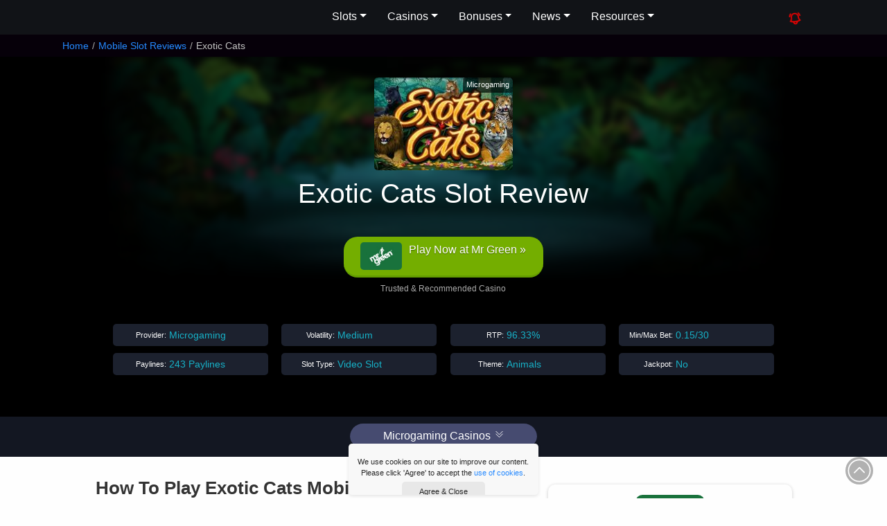

--- FILE ---
content_type: text/html; charset=UTF-8
request_url: https://www.luckymobileslots.com/game-reviews/exotic-cats/
body_size: 13356
content:
<!DOCTYPE html><html
lang=en><head><meta
charset="utf-8"><meta
http-equiv="X-UA-Compatible" content="chrome=1"><meta
name="viewport" content="width=device-width, initial-scale=1.0, maximum-scale=2"><meta
name="author" content="Lucky Mobile Slots"><meta
name="p:domain_verify" content="2e95cd324c4088d33f1a16c13dd9cf33"><meta
name="google-site-verification" content="FF__oNHFdypKUFmFvCA2IcLXELMRq2LrMknjb7IgWlc"><meta
name="msvalidate.01" content="0FB7AD770F45D46F3C46B636D622E347"><meta
name="p:domain_verify" content="10c402a7295e252d1caca8d2ebc6b929"><title>Exotic Cats Mobile Slot Review</title><meta
name="description" content="Find how this Microgaming Exotic Cats slot on mobile with its free spins and wild reels plays and the best slots sites to take a spin.
"><link
rel=stylesheet href=https://www.luckymobileslots.com/wp-content/cache/minify/aa6c8.css media=all>
<!--[if lt IE 9]> <script src=http://html5shim.googlecode.com/svn/trunk/html5.js></script> <![endif]--><link
rel="shortcut icon" href=https://www.luckymobileslots.com/wp-content/themes/lms-catnip/images/favicon.ico><link
rel=apple-touch-icon-precomposed sizes=144x144 href=https://www.luckymobileslots.com/wp-content/themes/lms-catnip/images/apple-touch-icon-144-precomposed.png><link
rel=apple-touch-icon-precomposed sizes=114x114 href=https://www.luckymobileslots.com/wp-content/themes/lms-catnip/images/apple-touch-icon-114-precomposed.png><link
rel=apple-touch-icon-precomposed sizes=72x72 href=https://www.luckymobileslots.com/wp-content/themes/lms-catnip/images/apple-touch-icon-72-precomposed.png><link
rel=apple-touch-icon-precomposed sizes=57x57 href=https://www.luckymobileslots.com/wp-content/themes/lms-catnip/images/apple-touch-icon-57-precomposed.png><meta
name='robots' content='max-image-preview:large'><style id=classic-theme-styles-inline-css>/*! This file is auto-generated */
.wp-block-button__link{color:#fff;background-color:#32373c;border-radius:9999px;box-shadow:none;text-decoration:none;padding:calc(.667em + 2px) calc(1.333em + 2px);font-size:1.125em}.wp-block-file__button{background:#32373c;color:#fff;text-decoration:none}</style><style id=global-styles-inline-css>/*<![CDATA[*/body{--wp--preset--color--black: #000000;--wp--preset--color--cyan-bluish-gray: #abb8c3;--wp--preset--color--white: #ffffff;--wp--preset--color--pale-pink: #f78da7;--wp--preset--color--vivid-red: #cf2e2e;--wp--preset--color--luminous-vivid-orange: #ff6900;--wp--preset--color--luminous-vivid-amber: #fcb900;--wp--preset--color--light-green-cyan: #7bdcb5;--wp--preset--color--vivid-green-cyan: #00d084;--wp--preset--color--pale-cyan-blue: #8ed1fc;--wp--preset--color--vivid-cyan-blue: #0693e3;--wp--preset--color--vivid-purple: #9b51e0;--wp--preset--gradient--vivid-cyan-blue-to-vivid-purple: linear-gradient(135deg,rgba(6,147,227,1) 0%,rgb(155,81,224) 100%);--wp--preset--gradient--light-green-cyan-to-vivid-green-cyan: linear-gradient(135deg,rgb(122,220,180) 0%,rgb(0,208,130) 100%);--wp--preset--gradient--luminous-vivid-amber-to-luminous-vivid-orange: linear-gradient(135deg,rgba(252,185,0,1) 0%,rgba(255,105,0,1) 100%);--wp--preset--gradient--luminous-vivid-orange-to-vivid-red: linear-gradient(135deg,rgba(255,105,0,1) 0%,rgb(207,46,46) 100%);--wp--preset--gradient--very-light-gray-to-cyan-bluish-gray: linear-gradient(135deg,rgb(238,238,238) 0%,rgb(169,184,195) 100%);--wp--preset--gradient--cool-to-warm-spectrum: linear-gradient(135deg,rgb(74,234,220) 0%,rgb(151,120,209) 20%,rgb(207,42,186) 40%,rgb(238,44,130) 60%,rgb(251,105,98) 80%,rgb(254,248,76) 100%);--wp--preset--gradient--blush-light-purple: linear-gradient(135deg,rgb(255,206,236) 0%,rgb(152,150,240) 100%);--wp--preset--gradient--blush-bordeaux: linear-gradient(135deg,rgb(254,205,165) 0%,rgb(254,45,45) 50%,rgb(107,0,62) 100%);--wp--preset--gradient--luminous-dusk: linear-gradient(135deg,rgb(255,203,112) 0%,rgb(199,81,192) 50%,rgb(65,88,208) 100%);--wp--preset--gradient--pale-ocean: linear-gradient(135deg,rgb(255,245,203) 0%,rgb(182,227,212) 50%,rgb(51,167,181) 100%);--wp--preset--gradient--electric-grass: linear-gradient(135deg,rgb(202,248,128) 0%,rgb(113,206,126) 100%);--wp--preset--gradient--midnight: linear-gradient(135deg,rgb(2,3,129) 0%,rgb(40,116,252) 100%);--wp--preset--font-size--small: 13px;--wp--preset--font-size--medium: 20px;--wp--preset--font-size--large: 36px;--wp--preset--font-size--x-large: 42px;--wp--preset--spacing--20: 0.44rem;--wp--preset--spacing--30: 0.67rem;--wp--preset--spacing--40: 1rem;--wp--preset--spacing--50: 1.5rem;--wp--preset--spacing--60: 2.25rem;--wp--preset--spacing--70: 3.38rem;--wp--preset--spacing--80: 5.06rem;--wp--preset--shadow--natural: 6px 6px 9px rgba(0, 0, 0, 0.2);--wp--preset--shadow--deep: 12px 12px 50px rgba(0, 0, 0, 0.4);--wp--preset--shadow--sharp: 6px 6px 0px rgba(0, 0, 0, 0.2);--wp--preset--shadow--outlined: 6px 6px 0px -3px rgba(255, 255, 255, 1), 6px 6px rgba(0, 0, 0, 1);--wp--preset--shadow--crisp: 6px 6px 0px rgba(0, 0, 0, 1);}:where(.is-layout-flex){gap: 0.5em;}:where(.is-layout-grid){gap: 0.5em;}body .is-layout-flex{display: flex;}body .is-layout-flex{flex-wrap: wrap;align-items: center;}body .is-layout-flex > *{margin: 0;}body .is-layout-grid{display: grid;}body .is-layout-grid > *{margin: 0;}:where(.wp-block-columns.is-layout-flex){gap: 2em;}:where(.wp-block-columns.is-layout-grid){gap: 2em;}:where(.wp-block-post-template.is-layout-flex){gap: 1.25em;}:where(.wp-block-post-template.is-layout-grid){gap: 1.25em;}.has-black-color{color: var(--wp--preset--color--black) !important;}.has-cyan-bluish-gray-color{color: var(--wp--preset--color--cyan-bluish-gray) !important;}.has-white-color{color: var(--wp--preset--color--white) !important;}.has-pale-pink-color{color: var(--wp--preset--color--pale-pink) !important;}.has-vivid-red-color{color: var(--wp--preset--color--vivid-red) !important;}.has-luminous-vivid-orange-color{color: var(--wp--preset--color--luminous-vivid-orange) !important;}.has-luminous-vivid-amber-color{color: var(--wp--preset--color--luminous-vivid-amber) !important;}.has-light-green-cyan-color{color: var(--wp--preset--color--light-green-cyan) !important;}.has-vivid-green-cyan-color{color: var(--wp--preset--color--vivid-green-cyan) !important;}.has-pale-cyan-blue-color{color: var(--wp--preset--color--pale-cyan-blue) !important;}.has-vivid-cyan-blue-color{color: var(--wp--preset--color--vivid-cyan-blue) !important;}.has-vivid-purple-color{color: var(--wp--preset--color--vivid-purple) !important;}.has-black-background-color{background-color: var(--wp--preset--color--black) !important;}.has-cyan-bluish-gray-background-color{background-color: var(--wp--preset--color--cyan-bluish-gray) !important;}.has-white-background-color{background-color: var(--wp--preset--color--white) !important;}.has-pale-pink-background-color{background-color: var(--wp--preset--color--pale-pink) !important;}.has-vivid-red-background-color{background-color: var(--wp--preset--color--vivid-red) !important;}.has-luminous-vivid-orange-background-color{background-color: var(--wp--preset--color--luminous-vivid-orange) !important;}.has-luminous-vivid-amber-background-color{background-color: var(--wp--preset--color--luminous-vivid-amber) !important;}.has-light-green-cyan-background-color{background-color: var(--wp--preset--color--light-green-cyan) !important;}.has-vivid-green-cyan-background-color{background-color: var(--wp--preset--color--vivid-green-cyan) !important;}.has-pale-cyan-blue-background-color{background-color: var(--wp--preset--color--pale-cyan-blue) !important;}.has-vivid-cyan-blue-background-color{background-color: var(--wp--preset--color--vivid-cyan-blue) !important;}.has-vivid-purple-background-color{background-color: var(--wp--preset--color--vivid-purple) !important;}.has-black-border-color{border-color: var(--wp--preset--color--black) !important;}.has-cyan-bluish-gray-border-color{border-color: var(--wp--preset--color--cyan-bluish-gray) !important;}.has-white-border-color{border-color: var(--wp--preset--color--white) !important;}.has-pale-pink-border-color{border-color: var(--wp--preset--color--pale-pink) !important;}.has-vivid-red-border-color{border-color: var(--wp--preset--color--vivid-red) !important;}.has-luminous-vivid-orange-border-color{border-color: var(--wp--preset--color--luminous-vivid-orange) !important;}.has-luminous-vivid-amber-border-color{border-color: var(--wp--preset--color--luminous-vivid-amber) !important;}.has-light-green-cyan-border-color{border-color: var(--wp--preset--color--light-green-cyan) !important;}.has-vivid-green-cyan-border-color{border-color: var(--wp--preset--color--vivid-green-cyan) !important;}.has-pale-cyan-blue-border-color{border-color: var(--wp--preset--color--pale-cyan-blue) !important;}.has-vivid-cyan-blue-border-color{border-color: var(--wp--preset--color--vivid-cyan-blue) !important;}.has-vivid-purple-border-color{border-color: var(--wp--preset--color--vivid-purple) !important;}.has-vivid-cyan-blue-to-vivid-purple-gradient-background{background: var(--wp--preset--gradient--vivid-cyan-blue-to-vivid-purple) !important;}.has-light-green-cyan-to-vivid-green-cyan-gradient-background{background: var(--wp--preset--gradient--light-green-cyan-to-vivid-green-cyan) !important;}.has-luminous-vivid-amber-to-luminous-vivid-orange-gradient-background{background: var(--wp--preset--gradient--luminous-vivid-amber-to-luminous-vivid-orange) !important;}.has-luminous-vivid-orange-to-vivid-red-gradient-background{background: var(--wp--preset--gradient--luminous-vivid-orange-to-vivid-red) !important;}.has-very-light-gray-to-cyan-bluish-gray-gradient-background{background: var(--wp--preset--gradient--very-light-gray-to-cyan-bluish-gray) !important;}.has-cool-to-warm-spectrum-gradient-background{background: var(--wp--preset--gradient--cool-to-warm-spectrum) !important;}.has-blush-light-purple-gradient-background{background: var(--wp--preset--gradient--blush-light-purple) !important;}.has-blush-bordeaux-gradient-background{background: var(--wp--preset--gradient--blush-bordeaux) !important;}.has-luminous-dusk-gradient-background{background: var(--wp--preset--gradient--luminous-dusk) !important;}.has-pale-ocean-gradient-background{background: var(--wp--preset--gradient--pale-ocean) !important;}.has-electric-grass-gradient-background{background: var(--wp--preset--gradient--electric-grass) !important;}.has-midnight-gradient-background{background: var(--wp--preset--gradient--midnight) !important;}.has-small-font-size{font-size: var(--wp--preset--font-size--small) !important;}.has-medium-font-size{font-size: var(--wp--preset--font-size--medium) !important;}.has-large-font-size{font-size: var(--wp--preset--font-size--large) !important;}.has-x-large-font-size{font-size: var(--wp--preset--font-size--x-large) !important;}
.wp-block-navigation a:where(:not(.wp-element-button)){color: inherit;}
:where(.wp-block-post-template.is-layout-flex){gap: 1.25em;}:where(.wp-block-post-template.is-layout-grid){gap: 1.25em;}
:where(.wp-block-columns.is-layout-flex){gap: 2em;}:where(.wp-block-columns.is-layout-grid){gap: 2em;}
.wp-block-pullquote{font-size: 1.5em;line-height: 1.6;}/*]]>*/</style> <script defer src=https://www.luckymobileslots.com/wp-content/cache/minify/7246d.js></script> <script id=custom-script-js-extra>var myAjax = {"ajaxurl":"https:\/\/www.luckymobileslots.com\/wp-admin\/admin-ajax.php"};</script> <script defer src=https://www.luckymobileslots.com/wp-content/cache/minify/b1478.js></script> <link
rel=canonical href=https://www.luckymobileslots.com/game-reviews/exotic-cats/ ><link
rel=shortlink href='https://www.luckymobileslots.com/?p=13879'><link
rel=icon href=https://www.luckymobileslots.com/wp-content/uploads/2024/06/lms-web-icon-110x110.png sizes=32x32><link
rel=icon href=https://www.luckymobileslots.com/wp-content/uploads/2024/06/lms-web-icon-220x220.png sizes=192x192><link
rel=apple-touch-icon href=https://www.luckymobileslots.com/wp-content/uploads/2024/06/lms-web-icon-220x220.png><meta
name="msapplication-TileImage" content="https://www.luckymobileslots.com/wp-content/uploads/2024/06/lms-web-icon.png"></head><body
id=top class="game-reviews-template-default single single-game-reviews postid-13879" data-cc=US><header><div
class=head-content>
<a
class=brand href=/ aria-label="LMS HOME">Lucky Mobile Slots</a><nav
aria-label=Main id=mainmenu><ul
class=menu>
<li
class=has-submenu>
<button
aria-expanded=false>Slots</button><ul
class=submenu>
<li><a
href=/game-reviews/ >Mobile Slots</a></li>
<li><a
href=/new-mobile-slots/ >New Mobile Slots</a></li>
<li><a
href=/upcoming-slots/ >Upcoming Slots</a></li>
<li><a
href=/slots-providers/ >Slots Providers</a></li>
<li><a
href=/progressive-jackpot-slots/ >Jackpot Slots</a></li>
<li><a
href=/megaways-slots-list/ >Megaways Slots</a></li>
<li><a
href=/grid-slots-list/ >Grid Slots</a></li>
<li><a
href=/classic-slots-list/ >Classic Slots</a></li>
<li><a
href=/high-volatility-slots/ >High Volatility Slots</a></li>
<li><a
href=/low-volatility-slots/ >Low Volatility Slots</a></li>
<li><a
href=/bonus-buy-slots-list/ >Bonus Buy Slots</a></li>
<li><a
href=/slot-themes/ >Slot Themes</a></li>
<li><a
href=/play-free-slots-online/ >Play Free Slots</a></li>
<li><a
href=/slot-videos/ >Watch Slots In Action</a></li></ul>
</li>
<li
class=has-submenu>
<button
aria-expanded=false>Casinos</button><ul
class=submenu>
<li><a
href=/casino-reviews/ >Mobile Casinos</a></li>
<li><a
href=/casinos/ >Best Casinos By Provider</a></li>
<li><a
href=/blog/best-paypal-casinos/ >PayPal Casinos</a></li>
<li><a
href=/best-jackpot-casinos/ >Best Jackpot Casinos</a></li></ul>
</li>
<li
class=has-submenu>
<button
aria-expanded=false>Bonuses</button><ul
class=submenu>
<li><a
href=/latest-mobile-casino-bonuses/ >Casino Bonuses</a></li>
<li><a
href=/no-deposit-mobile-casino-bonuses/ >No Deposit Bonuses</a></li>
<li><a
href=/free-spins-bonuses/ >Free Spins Bonuses</a></li></ul>
</li>
<li
class=has-submenu>
<button
aria-expanded=false>News</button><ul
class=submenu>
<li><a
href=/mobile-news/ >Mobile Casino News</a></li>
<li><a
href=/promotions/ >Casino Promotions</a></li>
<li><a
href=/big-wins/ >Big Slot Winners</a></li>
<li><a
href=/new-slots/ >New Slots News</a></li>
<li><a
href=/blog/ >Slot Tips & Insights</a></li></ul>
</li>
<li
class=has-submenu>
<button
aria-expanded=false>Resources</button><ul
class=submenu>
<li><a
href=/resources/ >Casino Resources</a></li>
<li><a
href=/faqs/ >Casino FAQs</a></li>
<li><a
href=/casino-bonus-calculator/ >Casino Bonus Calculator</a></li>
<li><a
href=/search/ >Slots Search</a></li>
<li><a
href=/about-lucky-mobile-slots/ >About The Team</a></li></ul>
</li></ul></nav><nav><ul
class="menu static">
<li
class=new-button><a
href aria-label="Whats New On Lucky Mobile Slots"><svg
xmlns=http://www.w3.org/2000/svg fill=none viewBox="0 0 24 24" stroke-width=2 stroke=currentColor>
<path
stroke-linecap=round stroke-linejoin=round d="M14.857 17.082a23.848 23.848 0 0 0 5.454-1.31A8.967 8.967 0 0 1 18 9.75V9A6 6 0 0 0 6 9v.75a8.967 8.967 0 0 1-2.312 6.022c1.733.64 3.56 1.085 5.455 1.31m5.714 0a24.255 24.255 0 0 1-5.714 0m5.714 0a3 3 0 1 1-5.714 0M3.124 7.5A8.969 8.969 0 0 1 5.292 3m13.416 0a8.969 8.969 0 0 1 2.168 4.5"/>
</svg></a></li>
<li
class=search-button><a
href=# aria-label="Search LMS">Search</a></li>
<li
class=burger><svg
xmlns=http://www.w3.org/2000/svg fill=none viewBox="0 0 24 24" stroke-width=1.5><path
stroke-linecap=round stroke-linejoin=round d="M3.75 6.75h16.5M3.75 12h16.5m-16.5 5.25h16.5"/></svg></li></ul></nav></div><div
id=search-area><form
id=searcher class=sform action=/ method=get><div
class=input-append>
<input
type=text name=s class="s search-query" placeholder="Search Lucky Mobile Slots...">
<button
type=submit class=sbtn>Search</button></div><div
id=search-txt>Narrow down your search for top slots with our <a
href=/search/ >Advanced Slot Search</a></div></form></div></header><div
id=breadcrumb><div
class=container><ul
class=breadcrumb itemscope itemtype=http://schema.org/BreadcrumbList><li
itemprop=itemListElement itemscope itemtype=http://schema.org/ListItem><a
itemprop=item href=https://www.luckymobileslots.com/ class=trail-home><span
itemprop=name>Home</span><meta
itemprop="position" content="1"></a><span
class=divider>/</span></li><li
itemprop=itemListElement itemscope itemtype=http://schema.org/ListItem><a
itemprop=item href=https://www.luckymobileslots.com/game-reviews/ ><span
itemprop=name>Mobile Slot Reviews</span><meta
itemprop='position' content='2'></a><span
class=divider>/</span></li><li
itemprop=itemListElement itemscope itemtype=https://schema.org/ListItem class=active><span
itemprop=name>Exotic Cats</span><meta
itemprop='position' content='3'></li></ul></div></div><div
class=container><div
id=visit><div
id=visit-title>Exotic Cats</div><div
id=visit-rating><div
class="ratings tiny"><div
class=rating-stars>3</div></div></div>
<a
href=/visit/mr-green/ target=_blank rel="nofollow noopener" class="clicky visit-btn" data-btid=vt_mr-green>Play Now at Mr Green &raquo;</a></div></div><section
id=hero-section><div
class=jumbo-bg><div
id=gradient></div><img
src=/wp-content/uploads/2018/08/exotic_cats_bg.jpg alt="Exotic Cats" width=980 height=321></div><div
id=hero-box><div
id=box-left><div
id=slot-logo>
<img
src=https://www.luckymobileslots.com/wp-content/uploads/2018/08/exotic_cats_slot_logo-200x134.jpg alt="Exotic Cats Mobile Slot Logo" width=200 height=134><div
class=gameprovider>Microgaming</div><div
id=eighteen>18+</div></div><h1>Exotic Cats Slot Review</h1><div
class="ratings tiny"><div
class=rating-stars>3</div></div><div
class=slot-buttons>
<a
href=/visit/mr-green/ target=_blank rel="nofollow noopener" class=play-for-real>
<img
class=lazy src=/wp-content/uploads/2019/02/pixel.jpg data-src=https://www.luckymobileslots.com/wp-content/uploads/2017/07/mr_green_casino_logo_new-160x107.jpg data-srcset="https://www.luckymobileslots.com/wp-content/uploads/2017/07/mr_green_casino_logo_new-160x107.jpg 160w, https://www.luckymobileslots.com/wp-content/uploads/2017/07/mr_green_casino_logo_new-320x214.jpg 320w, https://www.luckymobileslots.com/wp-content/uploads/2017/07/mr_green_casino_logo_new-135x90.jpg 135w, https://www.luckymobileslots.com/wp-content/uploads/2017/07/mr_green_casino_logo_new-200x134.jpg 200w, https://www.luckymobileslots.com/wp-content/uploads/2017/07/mr_green_casino_logo_new-300x200.jpg 300w, https://www.luckymobileslots.com/wp-content/uploads/2017/07/mr_green_casino_logo_new.jpg 400w" sizes="(max-width:160px) 100vw, 160px" alt="Mr Green Mobile Casino Logo" width=110 height=74><div
class=link-txt>Play Now at Mr Green &raquo;</div>
</a></div><div
class=recommended-txt>Trusted & Recommended Casino</div><div
id=slotdata><div
class=iitem><div
class=iname>Provider:</div><div
class=idata>Microgaming</div></div><div
class=iitem><div
class=iname>Volatility:</div><div
class=idata>Medium</div></div><div
class=iitem><div
class=iname>RTP:</div><div
class=idata>96.33%</div></div><div
class=iitem><div
class=iname>Min/Max Bet:</div><div
class=idata>0.15/30</div></div><div
class=iitem><div
class=iname>Paylines:</div><div
class=idata>243 Paylines</div></div><div
class=iitem><div
class=iname>Slot Type:</div><div
class=idata>Video Slot</div></div><div
class=iitem><div
class=iname>Theme:</div><div
class=idata>Animals</div></div><div
class=iitem><div
class=iname>Jackpot:</div><div
class=idata>No</div></div></div></div></div></section><section
id=cat-areas><div
class=secarea><div
id=box-small-items>
<a
href=#bttm-slot-sites class="box-item small scroll">Microgaming Casinos<span><svg
xmlns=http://www.w3.org/2000/svg fill=none viewBox="0 0 24 24" stroke-width=1.5><path
stroke-linecap=round stroke-linejoin=round d="m4.5 5.25 7.5 7.5 7.5-7.5m-15 6 7.5 7.5 7.5-7.5"/></svg></span></a></div></div></section><section
id=content><div
class="secarea "><div
class=overview><article><h2>How To Play Exotic Cats Mobile Slot</h2><p
id=toptitle>The <strong>Exotic Cats mobile slot</strong> is Microgaming doing what they do best: give you a wild adventure in the jungle on a 243 ways to win slot machine.</p><p>Sometimes, it&#8217;s nice when we get to review an easy slot. We knew what star rating we were going to give this <a
title="Microgaming Slot Reviews" href=/mobile-slots-by-microgaming/ >Microgaming slot review</a>, and that&#8217;s no bad thing.</p><blockquote><p>Exotic Cats is a medium volatility 5&#215;3 Reel slot with 243 ways to win and a <strong>96.33% RTP</strong>. Any reel can go wild, you have scatters and you get free spin bonus rounds.</p></blockquote><p>We&#8217;ve been here before, and it&#8217;s a nice familiar place to be.</p><h3>The cats launch onto the slot and turn reels wild</h3><p>Above each of the 5 reels, you&#8217;ll see that there&#8217;s a name of one of the main high paying characters of the reels. Land that cat on that reel and he will turn that reel wild.</p><p>So for example; when a lion symbol lands on reel 1, that king of cats will slash the reel and turn it wild. For reel 2 you have to land a tiger symbol, for reel 3 a panther, and so on&#8230;</p><p>In short, it actually makes it more possible than in most Android and iPhone slots to get all five reels wild. After all, getting one of the high paying symbols on each of the reels, isn&#8217;t that unlikely.</p><p>Ok, it&#8217;s pretty hard, but a couple of these kitties is enough to give you a real thrill of adventure.</p><h3>The Exotic Cat free spins are the least interesting of the lot</h3><p>Whilst it looks pretty enough, with those Exotic Cat slot symbols now sitting on top of the reels, the bonus free games only give you a little break on your wallet.</p><blockquote><p>There are no multipliers, no special features, just those wild reels you also get in the base game.</p></blockquote><p>The good news is that the wins come at any point, and aren&#8217;t dependent on hitting the free spins like in <a
title="Girls With Guns Jungle Heat Review" href=/game-reviews/girls-with-guns-jungle-heat/ >Girls With Guns Jungle Heat slot</a> or the Prowling Panther game by IGT.</p><p>But it does mean that there&#8217;s a time limit to how long you can play this Microgaming phone slot. That said, with a low minimum bet of 0.15 a spin, these pretty kitties are worth a spin or two even for the most casual gambler.</p><h2>Exotic Cats Slot Stats</h2><table
id=slot-stat-table class="table table-striped"><tbody><tr><td>Mobile Slot Released</td><td
class=value>August 2018</td></tr><tr><td>Slot Type</td><td
class=value>Video Slot</td></tr><tr><td>Software Provider</td><td
class=value>Microgaming</td></tr><tr><td>Slot Reels / Paylines</td><td
class=value>5 Reels / 243 Paylines</td></tr><tr><td><a
href=/faqs/whats-mobile-slot-house-edge/ title="Learn about slots house edge">House Edge</a> / RTP</td><td
class=value>3.67% / 96.33%</td></tr><tr><td><a
href=/faqs/whats-mobile-slot-volatility-variance/ title="Learn about slot volatility and variance">Slot Volatility</a></td><td
class=value>Medium</td></tr><tr><td>Min/Max Bet</td><td
class=value>0.15 / 30</td></tr><tr><td>Max Win</td><td
class=value>106 000</td></tr><tr><td>Free Spins</td><td
class=value>10 Free Spins / None</td></tr><tr><td>Bonus Rounds</td><td
class=value>Wild Reels, Free Spins</td></tr><tr><td><a
href=/slot-themes/ title="Casino Slots by Theme">Slot Themes</a></td><td
class=value>Animals</td></tr></tbody></table><div
class=blist-content><div
class=bc-title><a
href=/visit/mr-green/ target=_blank rel="nofollow noopener">Get 200 Book of Dead Free Spins + 100% Bonus</a></div><div
class=bc-content><div
class=bcimg><img
class=lazy src=/wp-content/uploads/2019/02/pixel.jpg data-src=https://www.luckymobileslots.com/wp-content/uploads/2017/07/mr_green_casino_logo_new-160x107.jpg data-srcset="https://www.luckymobileslots.com/wp-content/uploads/2017/07/mr_green_casino_logo_new-160x107.jpg 160w, https://www.luckymobileslots.com/wp-content/uploads/2017/07/mr_green_casino_logo_new-320x214.jpg 320w, https://www.luckymobileslots.com/wp-content/uploads/2017/07/mr_green_casino_logo_new-135x90.jpg 135w, https://www.luckymobileslots.com/wp-content/uploads/2017/07/mr_green_casino_logo_new-200x134.jpg 200w, https://www.luckymobileslots.com/wp-content/uploads/2017/07/mr_green_casino_logo_new-300x200.jpg 300w, https://www.luckymobileslots.com/wp-content/uploads/2017/07/mr_green_casino_logo_new.jpg 400w" sizes="(max-width:160px) 100vw, 160px" alt="Mr Green Mobile Casino Logo" width=110 height=74></div><div
class=promo-text>An online and mobile slots site, Mr Green, provides you with a generous welcome bonus inviting you to play exclusive slots and jackpots and win daily Bonus Drop prizes.</div>	 <a
class="list-link clicky" data-btid=sr2 href=/visit/mr-green/ target=_blank rel="nofollow noopener">Try Mr Green</a>
<a
class="list-rlink clicky" data-btid=sr2 href=https://www.luckymobileslots.com/casino-reviews/mr-green/ >Mr Green Review</a><div
class=bctacs>18+ Gamble Responsibly | <a
class=terms href=/visit/mr-green-terms/ title="Casino Bonus Terms & Conditions" target=_blank rel="nofollow noopener">T&Cs Apply</a></div></div></div><h2 class="content-title">Exotic Cats Bonus Features</h2><p><strong>Wild Cat Reels:</strong> You get an expanded wild depending on which symbol lands on which reel.</p><ul>
<li>Lion symbol on Reel 1</li>
<li>Tiger symbol on Reel 2</li>
<li>Panther symbol on Reel 3</li>
<li>Leopard symbol on Reel 4</li>
<li>Cougar symbol on Reel 5</li></ul><p>You can get an expanded wild on all reels.</p><p><strong>Scatters and Free Spins:</strong> The amulet is the scatter symbol and 3 anywhere on the reels will trigger 10 free spins.</p><p>A further 3 scatters will re-trigger 5 free spins.</p></article></div><div
class=section-nav><div
class=sticky-section><div
class=sticky-bonus><div
class=sticky-content>
<a
class=sticky-img-link href=/visit/mr-green/ target=_blank rel="nofollow noopener">
<img
class=lazy src=/wp-content/uploads/2019/02/pixel.jpg data-src=https://www.luckymobileslots.com/wp-content/uploads/2017/07/mr_green_casino_logo_new-160x107.jpg data-srcset="https://www.luckymobileslots.com/wp-content/uploads/2017/07/mr_green_casino_logo_new-160x107.jpg 160w, https://www.luckymobileslots.com/wp-content/uploads/2017/07/mr_green_casino_logo_new-320x214.jpg 320w, https://www.luckymobileslots.com/wp-content/uploads/2017/07/mr_green_casino_logo_new-135x90.jpg 135w, https://www.luckymobileslots.com/wp-content/uploads/2017/07/mr_green_casino_logo_new-200x134.jpg 200w, https://www.luckymobileslots.com/wp-content/uploads/2017/07/mr_green_casino_logo_new-300x200.jpg 300w, https://www.luckymobileslots.com/wp-content/uploads/2017/07/mr_green_casino_logo_new.jpg 400w" sizes="(max-width:160px) 100vw, 160px" alt="Mr Green Mobile Casino Logo" width=110 height=74>		</a><div
class=sticky-sub>Best Exotic Cats Casino</div><h3>Get 200 Book of Dead Free Spins + 100% Bonus</h3>
<a
href=/visit/mr-green/ class=sticky-btn target=_blank rel="nofollow noopener">Play at Mr Green &raquo;</a>
<a
href=https://www.luckymobileslots.com/casino-reviews/mr-green/ class=sticky-review>Mr Green Review</a></div><div
class=sticky-bottom><div
class=casino-terms><a
class=tacs href=/visit/mr-green-terms/ aria-label="Casino Bonus T&Cs" target=_blank rel="nofollow noopener norefferer">Full T&Cs Apply -</a> 18+. Play Safe. New customers only. Opt in required. 1x per customer. Min. £10 stake. Max. 100 Free Spins at £0.10/spin on Big Bass Bonanza only. Bonus expires 72 hours after issue. Game weighting, game, country, currency, player restrictions and terms apply. #ad.</div><div
class=show-more-terms>Show More</div></div></div>
<a
id=sticky-btn href=#bttm-slot-sites class=scroll>More Microgaming Casinos<span><svg
xmlns=http://www.w3.org/2000/svg fill=none viewBox="0 0 24 24" stroke-width=1.5><path
stroke-linecap=round stroke-linejoin=round d="m4.5 5.25 7.5 7.5 7.5-7.5m-15 6 7.5 7.5 7.5-7.5"/></svg></span></a></div></div></div></div></section><section
id=slot-images><div
class=secarea><div
class=screenshots><p><div
id=gallery-1 class='landscape flexslider gallery galleryid-13879'><ul
class=slides><li
class=slider-item><img
loading=lazy class=lazy src=/wp-content/uploads/2019/02/pixel.jpg data-src=https://www.luckymobileslots.com/wp-content/uploads/2018/08/exotic_cats_slot_game.jpg data-srcset="https://www.luckymobileslots.com/wp-content/uploads/2018/08/exotic_cats_slot_game.jpg 320w, https://www.luckymobileslots.com/wp-content/uploads/2018/08/exotic_cats_slot_game-135x90.jpg 135w, https://www.luckymobileslots.com/wp-content/uploads/2018/08/exotic_cats_slot_game-160x107.jpg 160w, https://www.luckymobileslots.com/wp-content/uploads/2018/08/exotic_cats_slot_game-200x134.jpg 200w, https://www.luckymobileslots.com/wp-content/uploads/2018/08/exotic_cats_slot_game-300x200.jpg 300w" sizes="(max-width:320px) 100vw, 320px" alt="Exotic Cats Mobile Slot Game" width=320 height=213></li><li
class=slider-item><img
loading=lazy class=lazy src=/wp-content/uploads/2019/02/pixel.jpg data-src=https://www.luckymobileslots.com/wp-content/uploads/2018/08/exotic_cats_slot_wilds.jpg data-srcset="https://www.luckymobileslots.com/wp-content/uploads/2018/08/exotic_cats_slot_wilds.jpg 320w, https://www.luckymobileslots.com/wp-content/uploads/2018/08/exotic_cats_slot_wilds-135x90.jpg 135w, https://www.luckymobileslots.com/wp-content/uploads/2018/08/exotic_cats_slot_wilds-160x107.jpg 160w, https://www.luckymobileslots.com/wp-content/uploads/2018/08/exotic_cats_slot_wilds-200x134.jpg 200w, https://www.luckymobileslots.com/wp-content/uploads/2018/08/exotic_cats_slot_wilds-300x200.jpg 300w" sizes="(max-width:320px) 100vw, 320px" alt="Exotic Cats Mobile Slot Wilds" width=320 height=213></li><li
class=slider-item><img
loading=lazy class=lazy src=/wp-content/uploads/2019/02/pixel.jpg data-src=https://www.luckymobileslots.com/wp-content/uploads/2018/08/exotic_cats_mobile_slot_free_spins.jpg data-srcset="https://www.luckymobileslots.com/wp-content/uploads/2018/08/exotic_cats_mobile_slot_free_spins.jpg 320w, https://www.luckymobileslots.com/wp-content/uploads/2018/08/exotic_cats_mobile_slot_free_spins-135x90.jpg 135w, https://www.luckymobileslots.com/wp-content/uploads/2018/08/exotic_cats_mobile_slot_free_spins-160x107.jpg 160w, https://www.luckymobileslots.com/wp-content/uploads/2018/08/exotic_cats_mobile_slot_free_spins-200x134.jpg 200w, https://www.luckymobileslots.com/wp-content/uploads/2018/08/exotic_cats_mobile_slot_free_spins-300x200.jpg 300w" sizes="(max-width:320px) 100vw, 320px" alt="Exotic Cats Mobile Slot Free Spins" width=320 height=213></li></ul></div></p></div></div></section><section
id=content class=conclusion><div
class=secarea><div><h2 class="content-title">Exotic Cats Review Conclusion</h2><p>If you love 243 ways to win slots by Microgaming, the this Exotic Cats slot on mobile is a nice middle of the road addition to a packed portfolio.</p><p>We like the visually interesting and fun way this game gives us wild reels, and the theme is (if not original) then certainly well done.</p><p>We wish they had maybe added a little extra oomph to the free spin bonus games, but you can tell this was one they just had to get out of the conveyor belt that month, not a big brand name like Agent Jane Blonde Returns.</p><p>Still, even middle of the road is good for Microgaming, as you can win as much as 3,533 times your bet, more than some of the highest volatile slots from the likes of Thunderkick or <a
title="Red Tiger Gaming Slots List" href=/red-tiger-gaming-mobile-slots/ >Red Tiger Gaming</a>.</p><div
id=verdict><div
class=vbleft><div
id=slot-logo>
<img
class=lazy src=/wp-content/uploads/2019/02/pixel.jpg data-src=https://www.luckymobileslots.com/wp-content/uploads/2018/08/exotic_cats_slot_logo-200x134.jpg alt="Exotic Cats Mobile Slot Logo" width=200 height=134><div
class=gameprovider>Microgaming</div><div
id=eighteen>18+</div></div></div><div
class=vbright><div
class=srating><div
class=ratinglabel>Expert Rating: <span>3 / 5</span></div><div
class=ratingtxt>A solid slot with good wins and reliable mechanics. It may not break new ground, but it's worth a spin</div><div
class=reviewby>Review by <a
href=/about-lucky-mobile-slots/#marit>Märit</a></div>
<a
class=play-for-real href=/visit/mr-green/ target=_blank rel="nofollow noopener">Play Now at Mr Green &raquo;</a></div></div></div><div
class=bsocial><h3 class="share-title">Like what you've read? Let the cat out of the bag & share with the world.</h3><ul
class=bshare>
<li
class=btweet><a
href="https://twitter.com/home?status=Exotic+Cats+https%3A%2F%2Fwww.luckymobileslots.com%2Fgame-reviews%2Fexotic-cats%2F+@LuckysSlots" title="Tweet it Feline Friend!" target=_blank rel="nofollow noopener norefferer">Twitter</a></li>
<li
class=blike><a
href="https://www.facebook.com/sharer/sharer.php?u=https%3A%2F%2Fwww.luckymobileslots.com%2Fgame-reviews%2Fexotic-cats%2F&title=Exotic+Cats" title="Share The Wealth" target=_blank rel="nofollow noopener norefferer">Facebook</a></li>
<li
class=byoutube><a
href=https://www.youtube.com/@Luckymobileslots title="LMS Slot Videos" target=_blank rel="nofollow noopener norefferer">YouTube</a></li></ul></div></div><div
class=section-nav><div
class=sticky-section><div
class=sticky-bonus><div
class=sticky-content>
<a
class=sticky-img-link href=/visit/mr-green/ target=_blank rel="nofollow noopener">
<img
class=lazy src=/wp-content/uploads/2019/02/pixel.jpg data-src=https://www.luckymobileslots.com/wp-content/uploads/2017/07/mr_green_casino_logo_new-160x107.jpg data-srcset="https://www.luckymobileslots.com/wp-content/uploads/2017/07/mr_green_casino_logo_new-160x107.jpg 160w, https://www.luckymobileslots.com/wp-content/uploads/2017/07/mr_green_casino_logo_new-320x214.jpg 320w, https://www.luckymobileslots.com/wp-content/uploads/2017/07/mr_green_casino_logo_new-135x90.jpg 135w, https://www.luckymobileslots.com/wp-content/uploads/2017/07/mr_green_casino_logo_new-200x134.jpg 200w, https://www.luckymobileslots.com/wp-content/uploads/2017/07/mr_green_casino_logo_new-300x200.jpg 300w, https://www.luckymobileslots.com/wp-content/uploads/2017/07/mr_green_casino_logo_new.jpg 400w" sizes="(max-width:160px) 100vw, 160px" alt="Mr Green Mobile Casino Logo" width=110 height=74>		</a><div
class=sticky-sub>Best Exotic Cats Casino</div><h3>Get 200 Book of Dead Free Spins + 100% Bonus</h3>
<a
href=/visit/mr-green/ class=sticky-btn target=_blank rel="nofollow noopener">Play at Mr Green</a>
<a
href=https://www.luckymobileslots.com/casino-reviews/mr-green/ class=sticky-review>Mr Green Review</a></div><div
class=sticky-bottom><div
class=casino-terms><a
class=tacs href=/visit/mr-green-terms/ target=_blank rel="nofollow noopener norefferer">Full T&Cs Apply -</a> 18+. Play Safe. New customers only. Opt in required. 1x per customer. Min. £10 stake. Max. 100 Free Spins at £0.10/spin on Big Bass Bonanza only. Bonus expires 72 hours after issue. Game weighting, game, country, currency, player restrictions and terms apply. #ad.</div><div
class=show-more-terms>Show More</div></div></div>
<a
id=sticky-btn href=#bttn-slot-sites class=scroll>More Microgaming Casinos<span><svg
xmlns=http://www.w3.org/2000/svg fill=none viewBox="0 0 24 24" stroke-width=1.5><path
stroke-linecap=round stroke-linejoin=round d="m4.5 5.25 7.5 7.5 7.5-7.5m-15 6 7.5 7.5 7.5-7.5"/></svg></span></a></div></div></div></section><section
id=bttm-slot-sites class=casino-sites><div
class=secarea><h2>Best <span>Microgaming</span> Casinos to Play Exotic Cats</h2><div
class=casino-container><div
class=casino-card><div
class=casino-img>
<a
href=/visit/video-slots/ target=_blank rel="nofollow noopener noreferrer">
<img
class=lazy src=/wp-content/uploads/2019/02/pixel.jpg data-src=https://www.luckymobileslots.com/wp-content/uploads/2017/04/videoslots_casino_logo-200x134.jpg data-srcset="https://www.luckymobileslots.com/wp-content/uploads/2017/04/videoslots_casino_logo-200x134.jpg 200w, https://www.luckymobileslots.com/wp-content/uploads/2017/04/videoslots_casino_logo-320x213.jpg 320w, https://www.luckymobileslots.com/wp-content/uploads/2017/04/videoslots_casino_logo-135x90.jpg 135w, https://www.luckymobileslots.com/wp-content/uploads/2017/04/videoslots_casino_logo-160x107.jpg 160w, https://www.luckymobileslots.com/wp-content/uploads/2017/04/videoslots_casino_logo-300x200.jpg 300w, https://www.luckymobileslots.com/wp-content/uploads/2017/04/videoslots_casino_logo.jpg 360w" sizes="(max-width:200px) 100vw, 200px" alt="Videoslots Casino Logo" width=110 height=74>	 </a></div><div
class=casino-content><div
class=casino-title>Videoslots</div><div
class=casino-bonus>Get 11 Free Spins Bonus + 100% up to €$200 Bonus</div><div
class=casino-link-btn><a
href=/visit/video-slots/ target=_blank rel="nofollow noopener noreferrer">Play &raquo;</a></div><div
class=casino-review-btn><a
href=https://www.luckymobileslots.com/casino-reviews/videoslots/ >Videoslots Review</a></div></div><div
class=casino-terms><a
class=tacs href=/visit/videoslots-terms/ aria-label="Casino Bonus T&Cs" target=_blank rel="nofollow noopener norefferer">Full T&Cs Apply -</a> #Ad. 18+ New Customers Only. Min Deposit, Full T&Cs Apply, & Bonus Wagering Requirements Apply. Please Gamble Responsibly. www.begambleaware.org</div><div
class=show-more-terms>Show More</div></div><div
class=casino-card><div
class=casino-img>
<a
href=/visit/casumo/ target=_blank rel="nofollow noopener noreferrer">
<img
class=lazy src=/wp-content/uploads/2019/02/pixel.jpg data-src=https://www.luckymobileslots.com/wp-content/uploads/2024/06/new-casumo-logo-24-200x134.jpg data-srcset="https://www.luckymobileslots.com/wp-content/uploads/2024/06/new-casumo-logo-24-200x134.jpg 200w, https://www.luckymobileslots.com/wp-content/uploads/2024/06/new-casumo-logo-24-320x214.jpg 320w, https://www.luckymobileslots.com/wp-content/uploads/2024/06/new-casumo-logo-24-135x90.jpg 135w, https://www.luckymobileslots.com/wp-content/uploads/2024/06/new-casumo-logo-24-160x107.jpg 160w, https://www.luckymobileslots.com/wp-content/uploads/2024/06/new-casumo-logo-24-300x200.jpg 300w, https://www.luckymobileslots.com/wp-content/uploads/2024/06/new-casumo-logo-24.jpg 400w" sizes="(max-width:200px) 100vw, 200px" alt="Casumo Casino Logo" width=110 height=74>	 </a></div><div
class=casino-content><div
class=casino-title>Casumo</div><div
class=casino-bonus>Get 100% Bonus Up To €300 + 20 Free Spins On Book of Dead</div><div
class=casino-link-btn><a
href=/visit/casumo/ target=_blank rel="nofollow noopener noreferrer">Play &raquo;</a></div><div
class=casino-review-btn><a
href=https://www.luckymobileslots.com/casino-reviews/casumo/ >Casumo Review</a></div></div><div
class=casino-terms><a
class=tacs href=/visit/casumo-terms/ aria-label="Casino Bonus T&Cs" target=_blank rel="nofollow noopener norefferer">Full T&Cs Apply -</a> #Ad. 18+ New Customers Only. Min Deposit, Full T&Cs Apply, & Bonus Wagering Requirements Apply. Please Gamble Responsibly. www.begambleaware.org</div><div
class=show-more-terms>Show More</div></div><div
class=casino-card><div
class=casino-img>
<a
href=/visit/mr-green/ target=_blank rel="nofollow noopener noreferrer">
<img
class=lazy src=/wp-content/uploads/2019/02/pixel.jpg data-src=https://www.luckymobileslots.com/wp-content/uploads/2017/07/mr_green_casino_logo_new-200x134.jpg data-srcset="https://www.luckymobileslots.com/wp-content/uploads/2017/07/mr_green_casino_logo_new-200x134.jpg 200w, https://www.luckymobileslots.com/wp-content/uploads/2017/07/mr_green_casino_logo_new-320x214.jpg 320w, https://www.luckymobileslots.com/wp-content/uploads/2017/07/mr_green_casino_logo_new-135x90.jpg 135w, https://www.luckymobileslots.com/wp-content/uploads/2017/07/mr_green_casino_logo_new-160x107.jpg 160w, https://www.luckymobileslots.com/wp-content/uploads/2017/07/mr_green_casino_logo_new-300x200.jpg 300w, https://www.luckymobileslots.com/wp-content/uploads/2017/07/mr_green_casino_logo_new.jpg 400w" sizes="(max-width:200px) 100vw, 200px" alt="Mr Green Mobile Casino Logo" width=110 height=74>	 </a></div><div
class=casino-content><div
class=casino-title>Mr Green</div><div
class=casino-bonus>Get 200 Book of Dead Free Spins + 100% Bonus</div><div
class=casino-link-btn><a
href=/visit/mr-green/ target=_blank rel="nofollow noopener noreferrer">Play &raquo;</a></div><div
class=casino-review-btn><a
href=https://www.luckymobileslots.com/casino-reviews/mr-green/ >Mr Green Review</a></div></div><div
class=casino-terms><a
class=tacs href=/visit/mr-green-terms/ aria-label="Casino Bonus T&Cs" target=_blank rel="nofollow noopener norefferer">Full T&Cs Apply -</a> #Ad. 18+ New Customers Only. Min Deposit, Full T&Cs Apply, & Bonus Wagering Requirements Apply. Please Gamble Responsibly. www.begambleaware.org</div><div
class=show-more-terms>Show More</div></div></div>
<a
href=/casinos/microgaming-casinos/ class=more-link-btn>Microgaming Casinos</a></div></section><section
class=quick-social-link><div
class=secarea><p>Enjoy more value from our top casinos with a welcome bonus from our <a
href=/latest-mobile-casino-bonuses/ >Casino Bonuses List</a>.</p></div></section><section
class="slotties noslide"><div
class=secarea><h2>Latest Microgaming Slot Reviews</h2><div
class=gamecard-container><div
class=gamecard><div
class=gamecard-img>
<a
class href=https://www.luckymobileslots.com/game-reviews/break-da-bank-again-mega-moolah/ >
<img
class=lazy src=/wp-content/uploads/2019/02/pixel.jpg data-src=https://www.luckymobileslots.com/wp-content/uploads/2024/06/break-da-bank-again-mega-moolah-slot-logo-200x134.webp alt="Break Da Bank Again Mega Moolah Slot Logo" width=222 height=149><div
class=new></div><div
class=gameprovider>Microgaming</div><div
class=release-date>4388x Bet</div>
</a></div><div
class=gamecard-details><div
class=gametitle><a
href=https://www.luckymobileslots.com/game-reviews/break-da-bank-again-mega-moolah/ >Break Da Bank Again Mega Moolah</a></div><div
class="ratings tiny"><div
class=rating-stars>3</div></div></div></div><div
class=gamecard><div
class=gamecard-img>
<a
class href=https://www.luckymobileslots.com/game-reviews/all-about-the-bass/ >
<img
class=lazy src=/wp-content/uploads/2019/02/pixel.jpg data-src=https://www.luckymobileslots.com/wp-content/uploads/2024/04/all-about-the-bass-slot-logo-200x134.jpg alt="All About The Bass Slot Logo" width=222 height=149><div
class=new></div><div
class=gameprovider>Microgaming</div><div
class=release-date>9,009x</div>
</a></div><div
class=gamecard-details><div
class=gametitle><a
href=https://www.luckymobileslots.com/game-reviews/all-about-the-bass/ >All About The Bass</a></div><div
class="ratings tiny"><div
class=rating-stars>4</div></div></div></div><div
class=gamecard><div
class=gamecard-img>
<a
class href=https://www.luckymobileslots.com/game-reviews/mega-moolah-4tune-reels/ >
<img
class=lazy src=/wp-content/uploads/2019/02/pixel.jpg data-src=https://www.luckymobileslots.com/wp-content/uploads/2024/03/mega-moolah-4tune-reels-slot-logo-200x134.jpg alt="Mega Moolah 4Tunes Reels Slot Logo" width=222 height=149><div
class=new></div><div
class=gameprovider>Microgaming</div><div
class=release-date>651x Bet</div>
</a></div><div
class=gamecard-details><div
class=gametitle><a
href=https://www.luckymobileslots.com/game-reviews/mega-moolah-4tune-reels/ >Mega Moolah 4Tune Reels</a></div><div
class="ratings tiny"><div
class=rating-stars>5</div></div></div></div><div
class=gamecard><div
class=gamecard-img>
<a
class href=https://www.luckymobileslots.com/game-reviews/joker-burst-frenzy-mega-moolah/ >
<img
class=lazy src=/wp-content/uploads/2019/02/pixel.jpg data-src=https://www.luckymobileslots.com/wp-content/uploads/2024/03/joker-burst-frenzy-mega-moolah-slot-logo-200x134.jpg alt="Joker Burst Mega Moolah Slot Logo" width=222 height=149><div
class=new></div><div
class=gameprovider>Microgaming</div><div
class=release-date></div>
</a></div><div
class=gamecard-details><div
class=gametitle><a
href=https://www.luckymobileslots.com/game-reviews/joker-burst-frenzy-mega-moolah/ >Joker Burst Frenzy Mega Moolah</a></div><div
class="ratings tiny"><div
class=rating-stars>3</div></div></div></div><div
class=gamecard><div
class=gamecard-img>
<a
class href=https://www.luckymobileslots.com/game-reviews/freya-valhalla-queen/ >
<img
class=lazy src=/wp-content/uploads/2019/02/pixel.jpg data-src=https://www.luckymobileslots.com/wp-content/uploads/2024/03/freya-valhalla-queen-slot-logo-200x134.jpg alt="Freya Valhalla Queen Slot Logo" width=222 height=149><div
class=new></div><div
class=gameprovider>Microgaming</div><div
class=release-date>20,000x your bet</div>
</a></div><div
class=gamecard-details><div
class=gametitle><a
href=https://www.luckymobileslots.com/game-reviews/freya-valhalla-queen/ >Freya Valhalla Queen</a></div><div
class="ratings tiny"><div
class=rating-stars>5</div></div></div></div><div
class=gamecard><div
class=gamecard-img>
<a
class href=https://www.luckymobileslots.com/game-reviews/5-on-the-farm/ >
<img
class=lazy src=/wp-content/uploads/2019/02/pixel.jpg data-src=https://www.luckymobileslots.com/wp-content/uploads/2024/01/5-on-the-farm-slot-logo-200x134.jpg alt="5 On The Farm Slot Logo" width=222 height=149><div
class=new></div><div
class=gameprovider>Microgaming</div><div
class=release-date>5,000x your bet</div>
</a></div><div
class=gamecard-details><div
class=gametitle><a
href=https://www.luckymobileslots.com/game-reviews/5-on-the-farm/ >5 on the Farm</a></div><div
class="ratings tiny"><div
class=rating-stars>3</div></div></div></div></div>
<a
href=/slots-providers/microgaming-slots/ class=more-link-btn>Microgaming Slots </a></div></section><section
class="quick-social-link middle"><div
class=secarea><p>Want to play a new slot? You're in luck. We add new slot reviews every day. Check out our <a
href=/new-mobile-slots/ >New Slots List for the latest games.</a></p></div></section><section
class="slotties noslide"><div
class=secarea><h2>Animals Themed Slots</h2><div
class=gamecard-container><div
class=gamecard><div
class=gamecard-img>
<a
class href=https://www.luckymobileslots.com/game-reviews/pink-elephants-trinity/ >
<img
class=lazy src=/wp-content/uploads/2019/02/pixel.jpg data-src=https://www.luckymobileslots.com/wp-content/uploads/2025/11/pink-elephants-trinity-slot-logo-200x134.jpg alt="Pink Elephants Trinity Slot Logo" width=222 height=149><div
class=gameprovider>Thunderkick</div><div
class=release-date>14400x Bet</div>
</a></div><div
class=gamecard-details><div
class=gametitle><a
href=https://www.luckymobileslots.com/game-reviews/pink-elephants-trinity/ >Pink Elephants Trinity</a></div><div
class="ratings tiny"><div
class=rating-stars>4</div></div></div></div><div
class=gamecard><div
class=gamecard-img>
<a
class href=https://www.luckymobileslots.com/game-reviews/rosy-orbit-treasure-turn/ >
<img
class=lazy src=/wp-content/uploads/2019/02/pixel.jpg data-src=https://www.luckymobileslots.com/wp-content/uploads/2025/09/rosy-orbit-treasure-turn-slot-logo-200x134.jpg alt="Rosy Orbit Treasure Turn Slot Logo" width=222 height=149><div
class=gameprovider>Play'n GO</div><div
class=release-date>6,000x Bet</div>
</a></div><div
class=gamecard-details><div
class=gametitle><a
href=https://www.luckymobileslots.com/game-reviews/rosy-orbit-treasure-turn/ >Rosy Orbit Treasure Turn</a></div><div
class="ratings tiny"><div
class=rating-stars>4</div></div></div></div><div
class=gamecard><div
class=gamecard-img>
<a
class href=https://www.luckymobileslots.com/game-reviews/tiger-legends/ >
<img
class=lazy src=/wp-content/uploads/2019/02/pixel.jpg data-src=https://www.luckymobileslots.com/wp-content/uploads/2025/09/tiger-legends-slot-logo-200x134.jpg alt="Tiger Legends Slot Logo" width=222 height=149><div
class=gameprovider>Hacksaw Gaming</div><div
class=release-date>10,000x Bet</div>
</a></div><div
class=gamecard-details><div
class=gametitle><a
href=https://www.luckymobileslots.com/game-reviews/tiger-legends/ >Tiger Legends</a></div><div
class="ratings tiny"><div
class=rating-stars>4</div></div></div></div><div
class=gamecard><div
class=gamecard-img>
<a
class href=https://www.luckymobileslots.com/game-reviews/bamboo-ways/ >
<img
class=lazy src=/wp-content/uploads/2019/02/pixel.jpg data-src=https://www.luckymobileslots.com/wp-content/uploads/2025/09/bamboo-ways-slot-logo-200x134.jpg alt="Bamboo Ways Slot Logo" width=222 height=149><div
class=gameprovider>Push Gaming</div><div
class=release-date>25,000x Bet</div>
</a></div><div
class=gamecard-details><div
class=gametitle><a
href=https://www.luckymobileslots.com/game-reviews/bamboo-ways/ >Bamboo Ways</a></div><div
class="ratings tiny"><div
class=rating-stars>4</div></div></div></div><div
class=gamecard><div
class=gamecard-img>
<a
class href=https://www.luckymobileslots.com/game-reviews/10-cash-bisons/ >
<img
class=lazy src=/wp-content/uploads/2019/02/pixel.jpg data-src=https://www.luckymobileslots.com/wp-content/uploads/2025/09/10-cash-bisons-slot-logo-200x134.jpg alt="10 Cash Bisons Slot Logo" width=222 height=149><div
class=gameprovider>Push Gaming</div><div
class=release-date>5168x Bet</div>
</a></div><div
class=gamecard-details><div
class=gametitle><a
href=https://www.luckymobileslots.com/game-reviews/10-cash-bisons/ >10 Cash Bisons</a></div><div
class="ratings tiny"><div
class=rating-stars>4</div></div></div></div><div
class=gamecard><div
class=gamecard-img>
<a
class href=https://www.luckymobileslots.com/game-reviews/piggy-riches-3-hog-heaven/ >
<img
class=lazy src=/wp-content/uploads/2019/02/pixel.jpg data-src=https://www.luckymobileslots.com/wp-content/uploads/2025/09/piggy-riches-3-hog-heaven-slot-logo-200x134.jpg alt="Piggy Riches 3 Hog Heaven Slot Logo" width=222 height=149><div
class=gameprovider>NetEnt</div><div
class=release-date>10,387x Bet</div>
</a></div><div
class=gamecard-details><div
class=gametitle><a
href=https://www.luckymobileslots.com/game-reviews/piggy-riches-3-hog-heaven/ >Piggy Riches 3: Hog Heaven</a></div><div
class="ratings tiny"><div
class=rating-stars>3</div></div></div></div></div>
<a
href=/slot-themes/ class=more-link-btn>Themed Slots</a></div></section> <script type=application/ld+json>{
    "@context": "http://schema.org/",
    "@type": "VideoGame",
    "name": "Exotic Cats",
    "genre": "Video slot",
    "url": "/game-reviews/exotic-cats/",
    "image": {
        "@type": "ImageObject",
        "url": "https://www.luckymobileslots.com/wp-content/uploads/2018/08/exotic_cats_slot_logo-160x107.jpg"
    },
    "description": "The Exotic Cats mobile slot is Microgaming doing what they do best: give you a wild adventure in the jungle on a 243 ways to win slot machine.\r\nSometimes, it's nice...",
    "applicationCategory": [
        "Game"
    ],
    "operatingSystem": "Multi-platform",
    "gamePlatform": [
        "Microsoft Windows",
        "iOS",
        "Android",
        "Mac"
    ],
    "offers": {
        "@type": "Offer",
        "url": "https://www.luckymobileslots.com/casino-reviews/",
        "price": "10",
        "priceCurrency": "USD,CAD, EUR, GBP"
    },
    "review": {
        "@type": "Review",
        "author": {
            "@type": "Organization",
            "name": "Lucky Mobile Slots",
            "url": "https://www.luckymobileslots.com/"
        }
    },
    "aggregateRating": {
        "@type": "AggregateRating",
        "ratingValue": "3",
        "ratingCount": "1",
        "bestRating": "5",
        "worstRating": "0"
    }
}</script> <div
id=cookie-notice><div
id=cookie-jar><p
id=cookie-desc>We use cookies on our site to improve our content. Please click 'Agree' to accept the <a
href=/cookies/ title="Cookies Policy">use of cookies</a>.</p><p
id=cookie-confirm>
<a
class=confirm href rel=nofollow data-cc>Agree &amp; Close</a></p></div></div>
<a
id=top-button href=#top title="Back to Top" class=scroll><svg
class=svg-icon viewBox="0 0 20 20"><path
d="M13.889,11.611c-0.17,0.17-0.443,0.17-0.612,0l-3.189-3.187l-3.363,3.36c-0.171,0.171-0.441,0.171-0.612,0c-0.172-0.169-0.172-0.443,0-0.611l3.667-3.669c0.17-0.17,0.445-0.172,0.614,0l3.496,3.493C14.058,11.167,14.061,11.443,13.889,11.611 M18.25,10c0,4.558-3.693,8.25-8.25,8.25c-4.557,0-8.25-3.692-8.25-8.25c0-4.557,3.693-8.25,8.25-8.25C14.557,1.75,18.25,5.443,18.25,10 M17.383,10c0-4.07-3.312-7.382-7.383-7.382S2.618,5.93,2.618,10S5.93,17.381,10,17.381S17.383,14.07,17.383,10"></path></svg></a><footer><div
class=footer-top><div
class=lms-foot>
<a
id=footer-logo href=https://www.luckymobileslots.com/ title="Home of Lucky Mobile Slots"><div
id=logo-foot>Lucky Mobile Slots</div></a><p>We are a slots reviews website on a mission to provide players with a trustworthy source of online gambling information. We do it by creating unbiased reviews of the slots and casinos we play at, continuing to add new slots and keep you updated with the latest slots news.</p><ul
id=fsocials>
<li
class=eighteen-plus>18+</li>
<li><a
class=twitter-alt href=https://twitter.com/luckysslots target=_blank rel=noopener>X</a></li>
<li><a
class=fbook href=https://www.facebook.com/LuckyMobileSlots target=_blank rel=noopener>Facebook</a></li>
<li><a
class=ytube href=https://www.youtube.com/@Luckymobileslots target=_blank rel=noopener>YouTube</a></li>
<li><a
class=insta href=https://www.instagram.com/luckymobileslots/ target=_blank rel=noopener>Instagram</a></li></ul></div><div
class=lms-list><h3>Tools & Ratings</h3><ul>
<li><a
href=/how-we-rate-slots-reviews/ >How We Rate Slots</a></li>
<li><a
href=/how-we-rate-casino-reviews/ >How We Rate Casinos</a></li>
<li><a
href=/casino-bonus-calculator/ >Casino Bonus Wagering Calculator</a></li>
<li><a
href=/search/ >Advanced Slots Search</a></li></ul></div><div
class=lms-list><h3>Site Info</h3><ul>
<li><a
href=/contact-us/ >Contact Us</a></li>
<li><a
href=/cookies/ >Cookies</a></li>
<li><a
href=/terms-conditions/ >Terms & Conditions</a></li>
<li><a
href=/responsible-gaming/ >Responsible Gambling</a></li>
<li><a
href=/ id=adbtn>Ad. Disclosure</a></li></ul></div></div><div
class=footer-bottom><ul
class=image-gallery>
<li><a
href=https://www.gambleaware.org/ target=_blank rel="nofollow noopener"><img
class=lazy src=/wp-content/uploads/2019/02/pixel.jpg data-src=/wp-content/themes/lms-catnip/images/gambleawarelogo.png height=25 width=115 alt=GambleAware.org></a></li>
<li><a
href=https://www.gamcare.org.uk/ target=_blank rel="nofollow noopener"><img
class=lazy src=/wp-content/uploads/2019/02/pixel.jpg data-src=/wp-content/themes/lms-catnip/images/gamcarelogo.svg height=25 width=115 alt=GamCare.org.uk></a></li>
<li><a
href=https://www.gamstop.co.uk/ target=_blank rel="nofollow noopener"><img
class=lazy src=/wp-content/uploads/2019/02/pixel.jpg data-src=/wp-content/themes/lms-catnip/images/gamstop.svg height=25 width=115 alt=GamStop.co.uk></a></li></ul><p>&copy;  2013 - 2025 LuckyMobileSlots.com. All Rights Reserved. LMS is a Banoop Ltd website. <a
class=smap href=/sitemap.xml>Site Map</a></p></div></footer><div
id=altmodal class=modal><div
id=altcasinos><h2>Best<div
class=acasino>X</div> Alternatives</h2><div
class=altdesc>Unfortunately<div
class=acasino>X</div> is a UK only casino. Try one of these top casinos instead.</div><div
class=casino-container><div
class=casino-card><div
class=casino-img>
<a
href=/visit/casumo/ target=_blank rel="nofollow noopener noreferrer">
<img
class=lazy src=/wp-content/uploads/2019/02/pixel.jpg data-src=https://www.luckymobileslots.com/wp-content/uploads/2024/06/new-casumo-logo-24-200x134.jpg data-srcset="https://www.luckymobileslots.com/wp-content/uploads/2024/06/new-casumo-logo-24-200x134.jpg 200w, https://www.luckymobileslots.com/wp-content/uploads/2024/06/new-casumo-logo-24-320x214.jpg 320w, https://www.luckymobileslots.com/wp-content/uploads/2024/06/new-casumo-logo-24-135x90.jpg 135w, https://www.luckymobileslots.com/wp-content/uploads/2024/06/new-casumo-logo-24-160x107.jpg 160w, https://www.luckymobileslots.com/wp-content/uploads/2024/06/new-casumo-logo-24-300x200.jpg 300w, https://www.luckymobileslots.com/wp-content/uploads/2024/06/new-casumo-logo-24.jpg 400w" sizes="(max-width:200px) 100vw, 200px" alt="Casumo Casino Logo">	 </a></div><div
class=casino-content><div
class=casino-title>Casumo</div><div
class=casino-bonus>Get 100% Bonus Up To €300 + 20 Free Spins On Book of Dead</div><div
class=casino-link-btn><a
href=/visit/casumo/ target=_blank rel="nofollow noopener noreferrer">Claim My Bonus</a></div><div
class=casino-review-btn><a
href=https://www.luckymobileslots.com/casino-reviews/casumo/ >Casumo Review</a></div></div><div
class=casino-terms><a
class=tacs href=/visit/casumo-terms/ aria-label="Casino Bonus T&Cs" target=_blank rel="nofollow noopener norefferer">Full T&Cs Apply -</a> #Ad. 18+ New Customers Only. Min Deposit, Full T&Cs Apply, & Bonus Wagering Requirements Apply. Please Gamble Responsibly. www.begambleaware.org</div><div
class=show-more-terms>Show More</div></div><div
class=casino-card><div
class=casino-img>
<a
href=/visit/all-british/ target=_blank rel="nofollow noopener noreferrer">
<img
class=lazy src=/wp-content/uploads/2019/02/pixel.jpg data-src=https://www.luckymobileslots.com/wp-content/uploads/2023/02/all-british-casino-logo-new-200x134.jpg data-srcset="https://www.luckymobileslots.com/wp-content/uploads/2023/02/all-british-casino-logo-new-200x134.jpg 200w, https://www.luckymobileslots.com/wp-content/uploads/2023/02/all-british-casino-logo-new-320x213.jpg 320w, https://www.luckymobileslots.com/wp-content/uploads/2023/02/all-british-casino-logo-new-135x90.jpg 135w, https://www.luckymobileslots.com/wp-content/uploads/2023/02/all-british-casino-logo-new-160x107.jpg 160w, https://www.luckymobileslots.com/wp-content/uploads/2023/02/all-british-casino-logo-new-300x200.jpg 300w, https://www.luckymobileslots.com/wp-content/uploads/2023/02/all-british-casino-logo-new.jpg 360w" sizes="(max-width:200px) 100vw, 200px" alt="All British Casino Logo">	 </a></div><div
class=casino-content><div
class=casino-title>All British Casino</div><div
class=casino-bonus>Exclusive: Get 5 No Deposit Free Spins Bonus +  100% up to £100 + 10% Cashback</div><div
class=casino-link-btn><a
href=/visit/all-british/ target=_blank rel="nofollow noopener noreferrer">Claim My Bonus</a></div><div
class=casino-review-btn><a
href=https://www.luckymobileslots.com/casino-reviews/all-british-casino/ >All British Casino Review</a></div></div><div
class=casino-terms><a
class=tacs href=/visit/all-british-casino-terms/ aria-label="Casino Bonus T&Cs" target=_blank rel="nofollow noopener norefferer">Full T&Cs Apply -</a> #Ad. 18+ New Customers Only. Min Deposit, Full T&Cs Apply, & Bonus Wagering Requirements Apply. Please Gamble Responsibly. www.begambleaware.org</div><div
class=show-more-terms>Show More</div></div><div
class=casino-card><div
class=casino-img>
<a
href=/visit/fun-casino/ target=_blank rel="nofollow noopener noreferrer">
<img
class=lazy src=/wp-content/uploads/2019/02/pixel.jpg data-src=https://www.luckymobileslots.com/wp-content/uploads/2020/03/fun-casino-logo-200x134.jpg data-srcset="https://www.luckymobileslots.com/wp-content/uploads/2020/03/fun-casino-logo-200x134.jpg 200w, https://www.luckymobileslots.com/wp-content/uploads/2020/03/fun-casino-logo-320x214.jpg 320w, https://www.luckymobileslots.com/wp-content/uploads/2020/03/fun-casino-logo-135x90.jpg 135w, https://www.luckymobileslots.com/wp-content/uploads/2020/03/fun-casino-logo-160x107.jpg 160w, https://www.luckymobileslots.com/wp-content/uploads/2020/03/fun-casino-logo-300x200.jpg 300w, https://www.luckymobileslots.com/wp-content/uploads/2020/03/fun-casino-logo.jpg 361w" sizes="(max-width:200px) 100vw, 200px" alt="Fun Casino Mobile Casino Logo">	 </a></div><div
class=casino-content><div
class=casino-title>Fun Casino</div><div
class=casino-bonus>Get 100% up to €$123 First Deposit Bonus</div><div
class=casino-link-btn><a
href=/visit/fun-casino/ target=_blank rel="nofollow noopener noreferrer">Claim My Bonus</a></div><div
class=casino-review-btn><a
href=https://www.luckymobileslots.com/casino-reviews/fun-casino/ >Fun Casino Review</a></div></div><div
class=casino-terms><a
class=tacs href=/visit/fun-casino-terms/ aria-label="Casino Bonus T&Cs" target=_blank rel="nofollow noopener norefferer">Full T&Cs Apply -</a> #Ad. 18+ New Customers Only. Min Deposit, Full T&Cs Apply, & Bonus Wagering Requirements Apply. Please Gamble Responsibly. www.begambleaware.org</div><div
class=show-more-terms>Show More</div></div></div>
<a
href=/casino-reviews/ class=more-link-btn>Mobile Slots Sites</a>
<a
class=aclose href=# title="Not Now Thanks">Not Now Thanks</a></div></div><div
id=newbie class=hidden><div
id=newbie-box><div
id=newbie-title><div
id=newbie-close><svg
xmlns=http://www.w3.org/2000/svg fill=none viewBox="0 0 24 24" stroke-width=3 stroke=currentColor><path
stroke-linecap=round stroke-linejoin=round d="M6 18 18 6M6 6l12 12"/></svg></div><div
id=newbie-txt>What's New On Lucky Mobile Slots</div></div><div
id=newbie-container><div
class="new-post bestie"><div
class=new-type>Best Casino Bonus</div><div
class=new-title><a
target=_blank rel="nofollow noopener" href=/visit/mr-vegas/ >100% up to €$200 + 11 No Wagering Free Spins</a></div><div
class=new-link>With an extensive array of slots and online casino games, generous bonuses, and a user-friendly interface, it’s no wonder that...</div><div
class=new-sub><a
target=_blank rel="nofollow noopener" href=/visit/mr-vegas/ >Visit Mr Vegas Casino &raquo;</a></div><div
class=new-terms>#Ad. 18+ New Players Only. Min Deposit, Max Withdrawal, Game Weighting Apply. Please Gamble Responsibly. <span
class=terms>T&Cs Apply</span></div></div><div
class=new-slot><div
class=new-type>Slot Review</div><div
class=new-title><a
href=https://www.luckymobileslots.com/game-reviews/wild-wild-riches-returns/ >Wild Wild Riches Returns Review</a></div><div
class=new-link>The Wild Wild Riches Returns online slot is a medium volatility machine featuring a different set of 5 reels compared...</div><div
class=new-sub>Pragmatic Play</div></div><div
class=new-slot><div
class=new-type>Slot Review</div><div
class=new-title><a
href=https://www.luckymobileslots.com/game-reviews/jungle-jim-and-the-golden-mummy/ >Jungle Jim and the Golden Mummy Review</a></div><div
class=new-link>The Jungle Jim and the Golden Mummy slot online finds the beloved explorer deep in the tombs of ancient Egypt,...</div><div
class=new-sub>Stormcraft</div></div><div
class=new-post><div
class=new-type>Mobile News</div><div
class=new-title><a
href=https://www.luckymobileslots.com/mobile-news/wowpot-jackpot-hits-10-million-best-slots-to-play-online/ >WowPot Jackpot Soars Past £€$11 Million – Which Slot Will Drop the Mega Prize?</a></div><div
class=new-link>You Could Be The Next WowPot Millionaire
Whether you're a seasoned jackpot player or a casual spinner, this could be your...</div></div><div
class=new-post><div
class=new-type>Blog</div><div
class=new-title><a
href=https://www.luckymobileslots.com/blog/compare-megaways-slots-vs-jackpot-slots/ >Megaways Slots vs. Jackpot Slots – Which Should You Play?</a></div><div
class=new-link>Megaways vs. Jackpot Slots – Which Is Better?
If you enjoy feature-rich gameplay, dynamic reels, and frequent bonus action, Megaways slots...</div></div></div><div
class=lms-social><ul
id=share>
<li
class=tweet><a
href=https://twitter.com/luckysslots title="Tweet it Feline Friend!" target=_blank rel="nofollow noopener norefferer">Twitter</a></li>
<li
class=like><a
href=https://www.facebook.com/LuckyMobileSlots title="Share The Wealth" target=_blank rel="nofollow noopener norefferer">Facebook</a></li>
<li
class=youtube><a
href=https://www.youtube.com/@Luckymobileslots title="LMS Slot Videos" target=_blank rel="nofollow noopener norefferer">YouTube</a></li></ul></div></div></div><div
id=ad-modal><div
id=alternatives><section
id=acontent><h3>Ad Disclosure</h3><div
class=abody>Here at LuckyMobileSlots.com we are committed to providing you with unbiased slots reviews for free. In order to continue this we have affiliate links on our site from our trusted partners from which we may earn money at no extra cost to you. This helps us keep LuckyMobileSlots.com free for everyone to enjoy.</div>
<a
id=adclose href=# title="Close Window">Close</a></section></div></div> <script async src="https://www.googletagmanager.com/gtag/js?id=UA-40066691-1"></script> <script>window.dataLayer = window.dataLayer || [];
  function gtag(){dataLayer.push(arguments);}
  gtag('js', new Date());
  gtag('config', 'UA-40066691-1', {'anonymize_ip':true, cookie_domain:'luckymobileslots.com', cookie_flags: 'SameSite=None;Secure'});</script> <script defer src="https://static.cloudflareinsights.com/beacon.min.js/vcd15cbe7772f49c399c6a5babf22c1241717689176015" integrity="sha512-ZpsOmlRQV6y907TI0dKBHq9Md29nnaEIPlkf84rnaERnq6zvWvPUqr2ft8M1aS28oN72PdrCzSjY4U6VaAw1EQ==" data-cf-beacon='{"version":"2024.11.0","token":"db710de48b064cbeae45d4d8e3bcc868","r":1,"server_timing":{"name":{"cfCacheStatus":true,"cfEdge":true,"cfExtPri":true,"cfL4":true,"cfOrigin":true,"cfSpeedBrain":true},"location_startswith":null}}' crossorigin="anonymous"></script>
</body></html>

--- FILE ---
content_type: text/css; charset=utf-8
request_url: https://www.luckymobileslots.com/wp-content/cache/minify/aa6c8.css
body_size: 33572
content:
.clearfix:before,.clearfix:after{display:table;line-height:0;content:""}.clearfix:after{clear:both}.hide-text{font:0/0 a;color:transparent;text-shadow:none;background-color:transparent;border:0}.input-block-level{display:block;width:100%;min-height:30px;box-sizing:border-box}body{margin:50px
0 0 0;font-family:"Helvetica Neue",Helvetica,Arial,sans-serif;font-size:14px;line-height:1.6em;color:#333;background:#fefefe}img{width:auto\9;height:auto;max-width:100%;vertical-align:middle;border:0;-ms-interpolation-mode:bicubic;display:block}a strong,a{color:#2589ff;text-decoration:none}.content p
a{text-decoration:underline}.content p
a.btn{text-decoration:none}a:hover strong,
a:focus strong,
a:active strong,a:hover,a:focus,a:active{color:#217ce5;text-decoration:underline}p{padding:0.3em 0}small{font-size:85%}strong{font-weight:bold}em{font-style:italic}cite{font-style:normal}h1,h2,h3,h4,h5,h6{margin:10px
0;font-family:inherit;font-weight:400;line-height:20px;color:inherit;text-rendering:optimizelegibility}h1 small,
h2 small,
h3 small,
h4 small,
h5 small,
h6
small{font-weight:normal;line-height:1;color:#999}h1{font-size:26px;line-height:32px}h2{margin-top:10px;font-size:22px;line-height:26px;margin-bottom:15px;font-weight:700}h3{font-size:22px;line-height:26px;font-weight:700}h4{font-size:18px}h5{font-size:14px}h6{font-size:11.9px}p#toptitle{margin:0
0 20px;font-size:20px;line-height:26px;font-weight:500}p#toptitle
strong{font-size:18px;line-height:26px}blockquote{width:90%;font-style:italic;font-size:16px;margin:20px
auto;line-height:23px;font-weight:500}blockquote
p{margin-bottom:0;font-style:italic;font-size:16px;font-weight:500;color:#212121}ul,ol{padding:0;margin:0
0 10px 25px}ul ul,
ul ol,
ol ol,
ol
ul{margin-bottom:0}li{}ul.unstyled,ol.unstyled{margin-left:0;list-style:none}ul.inline,ol.inline{margin-left:0;list-style:none}ul.inline>li,ol.inline>li{display:inline-block;*display:inline;padding-right:5px;padding-left:5px}dl{margin-bottom:20px}dt,dd{line-height:20px}dt{font-weight:bold}dd{margin-left:10px}.dl-horizontal:before,.dl-horizontal:after{display:table;line-height:0;content:""}.dl-horizontal:after{clear:both}.dl-horizontal
dt{float:left;width:160px;overflow:hidden;clear:left;text-align:right;text-overflow:ellipsis;white-space:nowrap}.dl-horizontal
dd{margin-left:180px}hr{margin:20px
0;border:0;border-top:1px solid #eee;border-bottom:1px solid #fff;clear:both}.updated{color:#888;font-style:italic;font-size:12px;clear:both}#breadcrumb{background:#060009;z-index:1000;padding:5px
0}#breadcrumb
.container{max-width:1120px;margin:0
auto}.breadcrumb{margin:0;list-style:none;padding:0
10px;font-size:12px}.breadcrumb>li{display:inline-block;line-height:18px}.breadcrumb>li>.divider{padding:0
5px;color:#a8a8a8;display:inline-block}.breadcrumb > li
a{display:inline-block}.breadcrumb>.active{color:#c2c2c2}.hide{display:none}.show{display:block}#cookie-notice{width:274px;background:#f8f8f8;font-size:11px;overflow:hidden;display:none;position:fixed;bottom:5px;left:0;right:0;z-index:100;border-radius:5px;margin:0
auto;box-shadow:0 2px 5px 0px rgba(0,0,0,0.1)}#cookie-jar{max-width:940px;margin:0
auto;text-align:center;color:#fefefe}#cookie-desc{width:95%;margin-bottom:5px;padding:7px
2.5% 0 2.5%;line-height:16px;text-align:center;color:#272727}#cookie-confirm{width:120px;padding:0
2.5%;margin:0
auto 5px auto}.confirm{padding:3px
2.5%;background:#e8e8e8;margin-top:5px;display:block;color:#272727;width:95%;text-align:center;border-radius:5px}.confirm:hover,.confirm:active{text-decoration:none;background:#1c212e;color:#fff}.settings{font-size:10px;display:block;color:#efefef;padding:5px;line-height:14px}.setting:hover,.settings:active{color:#fefefe}.remove,.addtrack{display:block;background:#217ce5;color:#fefefe;font-size:16px;text-align:center;border-radius:10px;padding:8px
5px}.brand{display:block;text-indent:-9999px;width:215px;height:42px;background:transparent url('/wp-content/themes/lms-catnip/images/lms-sprite.png') no-repeat 0 -44px;margin-top:5px}.single-slots-providers .jumbo-bg,
.single-casino-reviews .jumbo-bg,
.single-game-reviews .jumbo-bg{display:block;position:absolute;width:980px;height:320px;top:0;left:calc(50% - 490px);filter:blur(5px)}a.casino-link,
.featured-promo.btn,
.product-info .btn,
.promo-unit
a{text-align:center;display:block;padding:5px;background:#74ae00;border:none;border-bottom:3px solid #639d00;border-radius:20px;max-width:180px;margin:5px
auto;color:#fefefe;font-size:16px;text-shadow:none}a.casino-link{position:relative;margin:0
auto;display:block;max-width:320px;font-size:18px;padding:12px
15px 8px 50px;line-height:24px}.btn{display:inline-block;*display:inline;padding:4px
12px;margin-bottom:0;*margin-left: .3em;font-size:14px;line-height:20px;color:#333;text-align:center;text-shadow:0 1px 1px rgba(255, 255, 255, 0.75);vertical-align:middle;cursor:pointer;background-color:#f5f5f5;*background-color:#e6e6e6;background-image:-moz-linear-gradient(top, #ffffff, #e6e6e6);background-image:-webkit-gradient(linear, 0 0, 0 100%, from(#ffffff), to(#e6e6e6));background-image:-webkit-linear-gradient(top, #ffffff, #e6e6e6);background-image:-o-linear-gradient(top, #ffffff, #e6e6e6);background-image:linear-gradient(to bottom, #ffffff, #e6e6e6);background-repeat:repeat-x;border:1px
solid #ccc;*border:0;border-color:#e6e6e6 #e6e6e6 #bfbfbf;border-color:rgba(0, 0, 0, 0.1) rgba(0, 0, 0, 0.1) rgba(0, 0, 0, 0.25);border-bottom-color:#b3b3b3;border-radius:4px;filter:progid:DXImageTransform.Microsoft.gradient(startColorstr='#ffffffff', endColorstr='#ffe6e6e6', GradientType=0);filter:progid:DXImageTransform.Microsoft.gradient(enabled=false);box-shadow:inset 0 1px 0 rgba(255, 255, 255, 0.2), 0 1px 2px rgba(0, 0, 0, 0.05)}.btn:hover,.btn:focus{color:#fefefe;text-shadow:none}.mc-field-group{width:100%}.mc-field-group
input{font-size:16px;padding:6px
2.5%;width:95%}#mc-embedded-subscribe-form input[type="submit"],.signup{text-align:center;background:#92d000;background:-moz-linear-gradient(top,  #92d000 0%, #558b00 100%);background:-webkit-gradient(linear, left top, left bottom, color-stop(0%,#92d000), color-stop(100%,#558b00));background:-webkit-linear-gradient(top,  #92d000 0%,#558b00 100%);background:-o-linear-gradient(top,  #92d000 0%,#558b00 100%);background:-ms-linear-gradient(top,  #92d000 0%,#558b00 100%);background:linear-gradient(to bottom,  #92d000 0%,#558b00 100%);filter:progid:DXImageTransform.Microsoft.gradient( startColorstr='#92d000', endColorstr='#558b00',GradientType=0 );color:#fefefe;border:none;font-size:16px;padding:10px
0;border-radius:3px;margin:10px
auto;display:block;text-shadow:0 1px 1px rgba(0, 0, 0, 0.40);box-shadow:0 1px 3px -1px rgba(0, 0, 0, 0.7);cursor:pointer;width:100%;max-width:300px}#mc-embedded-subscribe-form input[type="submit"]:hover, .signup:hover,
#mc-embedded-subscribe-form input[type="submit"]:focus,.signup:focus{text-decoration:none;background:#558b00;background:-moz-linear-gradient(top,  #558b00 0%, #92d000 100%);background:-webkit-gradient(linear, left top, left bottom, color-stop(0%,#558b00), color-stop(100%,#92d000));background:-webkit-linear-gradient(top,  #558b00 0%,#92d000 100%);background:-o-linear-gradient(top,  #558b00 0%,#92d000 100%);background:-ms-linear-gradient(top,  #558b00 0%,#92d000 100%);background:linear-gradient(to bottom,  #558b00 0%,#92d000 100%);filter:progid:DXImageTransform.Microsoft.gradient( startColorstr='#558b00', endColorstr='#92d000',GradientType=0 );color:#fefefe}#mc-embedded-subscribe-form input[type="submit"]:active{background:#92d000;outline:0;box-shadow:inset 0 2px 4px rgba(0, 0, 0, 0.15), 0 1px 2px rgba(0, 0, 0, 0.05)}#mce-EMAIL:focus{border-color:#19B0C6}#mc_embed_signup{margin-bottom:30px;margin-top:10px;padding:10px
2.5%;width:94%;border:1px
solid #eaeaed;background:#f8f9fb;border-bottom:5px solid #eaeaed;border-radius:5px}#mc_embed_signup
p{margin-top:0;line-height:18px}#mc_embed_signup
form{padding:10px
5% 0}#mce-EMAIL{font-size:14px;width:93%;margin:0
auto;background:#fefefe;border:1px
solid #dedede}.home #mc_embed_signup h3.side-title{margin-top:0;padding:4px
0 6px}.asterisk{color:#00b2de}h3#reply-title{padding-left:2.5%}#comments input,
#comments
textarea{width:94%;padding:3px
2.5%;border:1px
solid #dedede;font-size:14px;font-family:"Helvetica Neue",Helvetica,Arial;margin-bottom:15px}#comments
input{height:30px}p.form-submit{padding:0;margin:0
0 20px}.wpcf7-form .wpcf7-submit,
#comments input[type="submit"]{background-image:-moz-linear-gradient(top, #92D000, #558b00);background-image:-webkit-gradient(linear, 0 0, 0 100%, from(#92D000), to(#558b00));background-image:-webkit-linear-gradient(top, #92D000, #558b00);background-image:-o-linear-gradient(top, #92D000, #558b00);background-image:linear-gradient(to bottom, #92D000, #558b00);width:auto;height:40px;max-width:320px;text-align:center;color:#fefefe;border:none;font-size:16px;padding:10px
20px;border-radius:3px;cursor:pointer;-webkit-appearance:none}#respond{clear:both}#comments #submit:hover,
#comments #submit:active,
#comments #submit:focus,
.wpcf7-form  .wpcf7-submit:hover,
.wpcf7-form  .wpcf7-submit:active,
.wpcf7-form  .wpcf7-submit:focus,
#comments input[type="submit"]:hover,
#comments input[type="submit"]:focus,
#comments input[type="submit"]:active{background:#17b1c7}#comments
.author{padding:0}#comments{overflow:hidden;margin:0
0 20px 0;clear:both;border-bottom:1px solid #dedede;padding:0
2.5%}#comments ol,#comments
ul{margin-left:0}#comments
ul.children{margin-left:15px}#comments
li{list-style:none;padding-bottom:0}.comment{clear:both}#comments-header #comments-title{font-size:18px}#comments-header{position:relative;margin-bottom:10px;border-bottom:1px solid #f2f2f2}.comment
img{display:none;float:left;margin-right:15px}.comment-reply{margin-bottom:20px;margin-left:55px;clear:both;float:right;margin-top:5px}.comment-reply
a{background-color:#f2f2f2;color:#777;text-align:center;display:block;border-radius:3px;padding:5px
10px;width:50px}.comment-reply a:active,
.comment-reply a:hover{background:#00b2de;color:#fefefe;text-decoration:none}.comment-author-admin .comment-content{background-color:#daf1fa;padding:5px}.comment-info
.date{font-size:12px;color:#777}.comment-info{background:#f2f2f2;border:1px
solid #d2d2d2;border-radius:2px;float:right;padding:5px
10px;position:relative;width:90%}.comment-info:after,.comment-info:before{border-color:transparent #fefefe transparent transparent;background:transparent;border-style:solid;border-width:9px;content:"";height:0;position:absolute;right:100%;top:17px;width:0}.comment-info:after{border-right-color:#f2f2f2;border-width:8px;top:18px}.comment-info.authcomment{background:#cdf1f4;border-color:#dedede}.comment-info.authcomment:after{border-right-color:#cdf1f4}.comment-info
h5{margin:4px
0 0;font-size:1em}.comment-info h5
a{color:#333}.comment-text{clear:both;margin-top:10px}.comment-text
p{margin:5px
0}.comment-moderation{font-style:italic;margin-bottom:5px;display:block}.flex-container a:active,
.flexslider a:active,
.flex-container a:focus,
.flexslider a:focus{outline:none}.slides,.flex-control-nav,.flex-direction-nav{margin:0;padding:0;list-style:none}.flexslider{margin:0;padding:0}.flexslider .slides>li{display:none;-webkit-backface-visibility:hidden}.flex-pauseplay
span{text-transform:capitalize}.slides:after{content:".";display:block;clear:both;visibility:hidden;line-height:0;height:0}html[xmlns] .slides{display:block}* html
.slides{height:1%}.no-js .slides>li:first-child{display:block}.flexslider{margin:0;overflow:hidden;position:relative;min-height:260px}.flex-viewport{max-height:2000px;-webkit-transition:all 1s ease;-moz-transition:all 1s ease;transition:all 1s ease}.loading .flex-viewport{max-height:300px}.carousel
li{margin-right:5px}.flex-direction-nav{*height:0}.flex-direction-nav
a{width:30px;height:30px;margin:-20px 0 0;display:block;background:url('/wp-content/themes/lms-catnip/images/bg_direction_nav.png') no-repeat 0 0;position:absolute;top:50%;z-index:10;cursor:pointer;text-indent:-9999px;opacity:0;-webkit-transition:all .3s ease}.flex-direction-nav .flex-next{background-position:100% 0;right:-36px}.flex-direction-nav .flex-prev{left:-36px}.flexslider:hover .flex-next{opacity:0.8;right:5px}.flexslider:hover .flex-prev{opacity:0.8;left:5px}.flexslider:hover .flex-next:hover, .flexslider:hover .flex-prev:hover{opacity:1}.flex-direction-nav .flex-disabled{opacity: .3!important;filter:alpha(opacity=30);cursor:default}.flex-control-nav{width:100%;bottom:0;text-align:center;padding-top:10px}.home .flex-control-nav{border-top:1px solid #f2f2f2}.flex-control-nav
li{margin:0
6px;display:inline-block;*display:inline}.flex-control-paging li
a{width:11px;height:11px;display:block;background:#666;background:rgba(0,0,0,0.5);cursor:pointer;text-indent:-9999px;border-radius:20px;box-shadow:inset 0 0 3px rgba(0,0,0,0.3)}.flex-control-paging li a:hover{background:#333;background:rgba(0,0,0,0.7)}.flex-control-paging li a.flex-active{background:#000;background:rgba(0,0,0,0.9);cursor:default}.flex-control-thumbs{margin:5px
0 0;position:static;overflow:hidden}.flex-control-thumbs
li{width:25%;float:left;margin:0}.flex-control-thumbs
img{width:100%;display:block;opacity: .7;cursor:pointer}.flex-control-thumbs img:hover{opacity:1}.flex-control-thumbs .flex-active{opacity:1;cursor:default}@media screen and (max-width: 860px){.flex-direction-nav .flex-prev{opacity:1;left:0}.flex-direction-nav .flex-next{opacity:1;right:0}}.gallery{margin-bottom:20px;margin-top:20px}.home-slider{margin:10px
0 30px 0;position:relative}.casino-home{overflow:hidden}.ratings{display:inline-block;background:url('/wp-content/themes/lms-catnip/images/paw-rating-green.png') no-repeat -1px -18px}.rating-stars{background:url('/wp-content/themes/lms-catnip/images/paw-rating-green.png') no-repeat -1px -2px}.ratings.tiny{background-position:-1px -18px;width:94px;height:16px;text-indent:-99999px;margin-bottom:0;margin-top:3px}.tiny .rating-stars{background-position:-1px -2px;height:16px}.time{color:#777;display:block}.casino-card
.ratings.tiny{display:block;margin:5px
auto}h3.share-title{font-size:16px;margin-top:0;line-height:22px;text-align:center}.bsocial{margin-top:20px}.bshare,#share{margin:0
auto;overflow:hidden;width:165px}.bshare li,
#share
li{list-style:none;float:left}.btweet,.blike,.byoutube,.tweet,.like,.youtube{margin:5px
10px}.btweet a, .blike a, .byoutube a,
.tweet a, .like a, .youtube
a{background:url('/wp-content/themes/lms-catnip/images/lms-sprite.png') no-repeat top left;width:26px;height:27px;text-indent:-99999px;display:block}.tweet
a{background-position:-30px -159px}.like
a{background-position:-66px -159px}.youtube
a{background-position:-100px -159px;height:26px;width:37px}.btweet
a{background-position:-140px -159px}.blike
a{background-position:-177px -159px}.byoutube
a{background-position:-245px -50px;height:26px;width:37px}.quick-links{margin-left:0}.quick-links
li{list-style:none;margin-bottom:1px;border-bottom:1px solid #f2f2f2}.quick-links li
a{background:url('/wp-content/themes/lms-catnip/images/list-icon.gif') no-repeat 5px 50%;display:inline-block;padding:10px
2.5% 10px 9%;width:88.5%;font-size:14px}.quick-links a:hover, .quick-links a:focus, .quick-links a:active{background:#17b1c7;color:#fefefe;text-decoration:none}.quick-links li:last-child{border-bottom:none}.new,.hot{background:transparent url('/wp-content/themes/lms-catnip/images/lms-sprite.png') no-repeat -151px -88px;width:44px;height:44px;position:absolute;top:-4px;left:-4px}.new{background:transparent url('/wp-content/themes/lms-catnip/images/lms-sprite.png') no-repeat -102px -88px}.jackpot{box-shadow:-1px -1px 1px rgba(0,0,0,0.2);background:#FEE101;color:#323232;font-size:12px;line-height:12px;padding:4px
8px;position:absolute;right:0;top:23px}.embed-container{position:relative;padding-bottom:56.25%;padding-top:30px;height:0;overflow:hidden;margin-top:20px;margin-bottom:20px}.embed-container iframe,
.embed-container object,
.embed-container
embed{position:absolute;top:0;left:0;width:100%;height:100%}.placeholder{position:relative;box-shadow:0 1px 3px rgba(0, 0, 0, 0.5)}footer
p{font-size:13px;line-height:18px;color:#fefefe;margin:0;text-align:left;width:100%}footer .footer-bottom
p{font-size:12px;line-height:14px}.footer-bottom{width:100%;height:auto;overflow:hidden}#top-button{display:block;position:fixed;right:20px;bottom:20px;width:40px;height:40px;font-size:1px;border-radius:30px;background:rgba(0,0,0,.3);z-index:999}#top-button .svg-icon
path{fill:#fefefe}#top-button:active,#top-button:hover{background:#19aec5}.screenshots
p{display:none}.overview
h2{margin-top:0}.overview
td{width:40%;font-weight:500;border-right:1px solid #dedede;padding:5px
10px}.overview
td.value{width:60%;font-weight:400;color:#777;border-right:0}.overview
table{width:100%;font-size:14px}.overview
tbody{background:#fefefe}.table-striped tr:nth-child(2n+1)>td{background:#f9f9f9}.overview tr:last-child
td{border-bottom:none}figure{margin:0
auto 15px auto;padding:0}figure
a{display:block;overflow:hidden}figure
img{width:100%;box-shadow:0 1px 3px rgba(0, 0, 0, 0.5)}figcaption,.vid-caption{padding:5px
5px 0 5px;text-align:center;font-style:italic;font-size:12px;line-height:16px;color:#454645}figure
br{display:none}.vid-caption{margin-top:-20px;display:block;line-height:14px}.extra-info{overflow:hidden;margin-top:20px;min-height:20px;background:#f5f5f5;border-top:1px solid #dedede;border-bottom:1px solid #dedede;font-size:12px;color:#454645;padding:4px
0;margin-bottom:20px}.author,.time,.ad,.no-comments{display:inline-block;padding:0px
2.5%;color:#454645;width:95%}.extra-info
.time{border-left:none}.pagination{margin-top:15px;overflow:hidden;min-height:30px;padding-bottom:20px}.next,.last,.first,.previous,.no-pages,.current,.inactive{margin-bottom:5px;display:block;padding:2px
5px 3px 5px;background:#f5f5f5;width:25px;height:25px;text-align:center;float:left;margin-right:2px;border-radius:10px;font-size:14px;color:#131722}.next,.last,.first,.previous,.no-pages{width:auto;padding:2px
5px 3px 5px}.first:hover,.previous:hover,.next,.last,.inactive:hover,.current{background:#131722;color:#fefefe}#searchform
.s{width:80%;height:20px;padding:5px
6px}#searchform .input-append{display:block;width:80%;margin:0
auto}#searchform button[type="submit"]{width:20%;background:#f3f3f3 url('/wp-content/themes/lms-catnip/images/search.png') no-repeat 45% 3px;text-indent:-99999px;border-radius:0 4px 4px 0;margin-left:-1px;vertical-align:top}.input-append{display:inline-block;margin-bottom:10px;font-size:0;white-space:nowrap;vertical-align:middle;font-size:14px}.input-append
input{border-radius:4px 0 0 4px;font-size:14px;border:1px
solid #dedede;margin-right:-4px}.s input[type="text"]{height:20px}ul.search-list{margin-left:0}.search-list
li{padding:15px
0;list-style:none;overflow:hidden}.search-list li
a{display:block;padding-bottom:5px}.search-list li
p{color:#454645;padding:0;margin:0}.search-list li
h3{margin:0;line-height:24px}.faq-term{font-size:12px;line-height:18px;color:#4d5156}.search-list
.expired{left:0}.faq-list li
a{display:block;width:95%;padding:2px
2.5%}.faq-list .sub-heading{background:#f6f6f6;padding:4px
10px}#topic-payments{clear:both}.blist-content{overflow:hidden;clear:both;margin:30px
0;width:94%;padding:2.5%;background:#fefefe;color:#585859;box-shadow:0 3px 5px rgba(0,0,0,0.2);border-radius:5px;border:1px
solid #f2f2f2}.blist-content .promo-text{text-align:left;width:100%;padding:0
0 5px 0;font-size:15px;line-height:1.4em}.blist-content
.terms{display:inline-block;color:#999}.blist-content .bc-title{max-width:70%;font-size:20px;line-height:1.25em;color:#289dcc}.blist-content .list-link, .blist-content .list-rlink{text-decoration:none;display:inline-block;text-align:center;background:#74ae00;border-bottom:3px solid #639d00;color:#fefefe;font-weight:700;font-size:15px;margin-top:10px;max-width:217px;border-radius:20px;padding:10px
12px}.blist-content .list-rlink{font-size:13px;background:#f2f2f8;color:#565658;box-shadow:none;margin-left:5px;border-color:#e1e1e7}.blist-content .bcimg
img{border-radius:5px;box-shadow:0 3px 5px rgba(0,0,0,0.2)}.blist-content
.bcimg{max-width:30%;margin:-20px 0 0 20px;float:right;position:relative}.blist-content .bcimg
p{display:none}.blist-content
.bctacs{clear:both;margin-top:5px;font-size:10px;line-height:11px;color:#898989}.blist-content
p{margin:0
0 5px 0;padding:0}#calc-wrap{clear:both;background:#f5f5f9;color:#454645;border-radius:10px;box-shadow:0px 3px 2px rgba(50, 50, 50, 0.4);padding-bottom:0;margin:0
auto 30px auto;position:relative;min-height:1px;width:70%}.calc-form{padding:20px
5% 10px;margin:0
auto}#calc-wrap
ul{margin:0;list-style:none}#calc-wrap h2,
#calc-wrap .calc-results
h3{position:relative;color:#fefefe;font-weight:300;font-size:22px;width:100%;text-align:center;padding:10px
0;margin:0;background:#111317}.calc-form .item-group{clear:both;position:relative;padding-bottom:0;margin-bottom:5px;display:block;overflow:hidden}.calc-form
label{clear:both;display:block;max-width:270px;text-align:left;margin-right:10px;margin-bottom:3px;font-size:14px}.calc-form
.req{color:#19B0C6}.calc-form input,
.calc-form
select{padding:0
2.4%;width:94.5%;font-size:14px;clear:both;display:block;height:30px;border:1px
solid #dedede;border-radius:5px}.calc-form select
option{height:30px}.calc-form input:focus,
.calc-form select:focus{border:1px
solid #19B0C6}.calc-form
input.err{background:#ffdfdf;border-color:#CA1126}.calc-results{clear:both;background:#363D46;padding:0}#calculate{color:#fff;display:block;width:100%;max-width:280px;font-size:16px;padding:10px
0;margin:5px
auto;cursor:pointer;border:none;border-radius:20px;border-bottom:3px solid #106bd4;background:#2589ff}#calculate:hover,#calcualte:active{background:#217ce5;color:#fff}.calc-form
input.wagering{padding:0
2%;width:34%;margin-right:4%;float:left;clear:none}.calc-form
select.bonusOptions{width:54%;float:left;clear:none;padding:0
2%}#calc-wrap .calc-results{display:none;color:#fefefe;border-radius:0 0 10px 10px}#calc-wrap .calc-results
h3{margin:0}#calc-wrap .calc-results
ul{overflow:hidden;margin:0}#calc-wrap .calc-results
li{background:#2589ff;overflow:hidden;border-top:1px solid #565656;margin:0;width:100%}#calc-wrap .calc-results
li.last{border-radius:0 0 10px 10px;float:none;height:auto;text-align:left}#calc-wrap .calc-results
span{display:block;padding:10px
2.5%;width:33%;float:left;font-size:16px}#calc-wrap .calc-results
span.label{background:#323232;width:52%;padding-left:7.5%;display:block;font-size:14px}#calc-wrap .calc-results #depositResult,
#calc-wrap .calc-results #bonusResult,
#calc-wrap .calc-results
#totalResult{display:none}.error{clear:both;max-width:270px;color:#CA1126;font-size:12px;z-index:1000;visibility:hidden}#calc-wrap
.ctabs{background:#c2c2c2;overflow:hidden;padding:0;margin:0
0 10px 0}#calc-wrap .ctabs
li{float:left;width:50%;margin-bottom:0;padding:0}#calc-wrap .ctabs li
a{text-decoration:none;display:block;color:#fefefe;min-height:20px;font-size:16px;text-align:center;background:#c2c2c2;padding:15px
0 10px}#calc-wrap .ctabs li a.active,
#calc-wrap .ctabs li a:hover{background:#217ce5}#calc-wrap .ctab-content
li{margin:0;padding:0}#calc-wrap .ctab-content
li.tab1{display:none}p.trigger{margin:0;background:#f2f2f2;padding:5px
5px 5px 10px;margin-bottom:5px;cursor:pointer;border-radius:10px}p.trigger:hover,p.trigger:active{background:#217ce5}p.trigger:hover a,
p.trigger:active
a{color:#fefefe}p.trigger
a{color:#454645;text-decoration:none}.toggle_container
p{padding:0.1em 10px}.expires-in,.expired{background:rgba(0,0,0,0.6);color:#fff;text-align:center;font-size:12px;text-transform:uppercase;position:absolute;width:100%;bottom:0;left:0;height:23px}.expired{font-style:normal;top:0;bottom:auto}.tiny{font-size:10px;line-height:12px;color:#89898;margin-top:0}.single .post-thumb .expires-in,
.single .post-thumb
.expired{bottom:auto;left:-4px;top:-6px;box-shadow:2px 2px 1px rgba(0,0,0,0.4)}.home-slider .featured-link .expires-in,
.home-slider .featured-link
.expired{left:0;bottom:-4px}#err{clear:both;margin:0
0 30px;padding:0
2.5%;font-style:italic;font-weight:bold;width:95%;min-height:20px}.clear{clear:both}.promo-item{margin:20px
0 10px;padding:0
2% 20px 45px;border-bottom:1px solid #E83027;position:relative}.promo-img{max-width:40px;height:auto;border-radius:2px;position:absolute;left:0;top:3px}.promo-title{font-size:18px;font-weight:bold}.promo-date{font-size:13px;font-weight:bold;margin-bottom:5px}.promo-desc{font-size:14px;margin-bottom:10px}.btns
a{clear:both;display:inline-block}.tournaments{padding:5px
1.5%;clear:both;border-bottom:1px solid #efefef;border-top:1px solid #e2e2e2;padding-bottom:10px}.tournaments.active{background:#f3fafc;border-bottom:1px solid #efefef}.tournaments.ended,.tournaments.future{background:#f8f8f8}.tournaments
h3{margin:0
0 5px}ul.tourny-stuff{clear:both;max-width:210px;margin:15px
0 0 0}.future .prize-pool,.prize-pool{font-size:12px;font-weight:bold;position:absolute;background:#323232;color:#fefefe;padding:5px;line-height:14px;left:0;top:0}.active .prize-pool{background:#16b2c4}.tourny-prize{position:relative;margin-top:15px;font-size:32px;width:120px;margin-right:15px;padding:5px;background:#fefefe;border-radius:5px}.tourny-prize
p{margin:0;padding-top:30px;text-align:center}.tourny-play
span{width:100px;display:block;background:#e2e2e2;text-align:center;padding:5px
10px;border-radius:5px}.tourny-play{width:120px;float:left;margin:5px
20px 0 0}.tourny-play
a{text-decoration:none;display:block;padding:5px
10px;background:#16b2c4;color:#fefefe;border-radius:5px;text-align:center;font-size:16px}.tourny-play a:hover,
.tourny-play a:active{background:#8fc300}.tournaments .more-info{clear:both;max-width:180px;padding:3px
0;margin-top:10px;text-align:center;font-size:13px}.tourny-info{clear:both}.tourny-text{display:none;margin-top:10px}#deals{height:30px}.deal-promo{text-align:center;font-size:13px;height:30px;background:#08A0B5}.deal-promo
p{margin:0}.deal-promo
a{outline:0;color:#fefefe;text-decoration:none;display:block;width:186px;margin:0px
auto}.deal-promo a
span{display:inline-block;margin-left:5px;padding:0px
8px;background:#323232;color:#fefefe;font-size:12px;border-radius:5px}.note{background:#FCE260;border-radius:5px;color:#323232;padding:5px
2.5% 8px;margin-bottom:10px;margin-top:10px;font-size:14px;line-height:18px}.keypoint{background:#f5f8fa;width:94%;border:1px
solid #f1f4f5;margin:5px
auto 15px auto;padding:2.5% 2.5% 5px;border-bottom:3px solid #e4e7e9;border-radius:10px}.keypoint .kp-title{font-size:16px;font-weight:bold;line-height:20px}.keypoint
a.linker{border-radius:10px;text-align:center;color:#fefefe;padding:8px
8px;font-size:14px;display:block;text-decoration:none;background:#74ae00;border-bottom:3px solid #639d00}.keypoint a.linker:hover,
.keypoint a.linker:active{text-decoration:underline}.keypoint
p{font-size:14px;line-height:18px;padding:1.5% 0;margin:0
0 5px 0}.keypoint ul, .keypoint
ol{margin:5px
0 0 6.5%}.keypoint.right{float:right;margin:5px
0 15px 10px}.keypoint.left{float:left;margin:5px
10px 15px 0}.keypoint.center{float:none;clear:both;margin:5px
0 10px 0}#newsletter{max-width:600px;margin:0
auto}#newsletter
p{font-size:18px;color:#565656}#newsletter
#points{margin:20px
auto}#newsletter
li{font-size:18px;line-height:22px;margin-bottom:5px}#newsletter #mce-EMAIL{width:95.5%}#newsletter #mc_embed_signup
div.mce_inline_error{background:transparent;color:#E85C41;padding:3px
0 0 0}#newsletter #mc_embed_signup
input.mce_inline_error{border:1px
solid #E85C41}#newsletter .mc-field-group{margin-bottom:3px}#newsletter #mce-success-response{margin:10px
0}#freetag{font-size:18px;background:#19AEC5;color:#fefefe;text-align:center;padding:10px
15px;position:absolute;top:-20px;right:10px}body.page-template-newsletter-php,body.page-template-newsletter-confirm-php{margin:0}#luckylogo{margin:20px
auto}#luckylogo
img{margin:0
auto}#testimonial{margin:10px
2.5%;padding:0
0 0 2.5%;border-left:3px solid #e2e2e2}#testimonial
p{color:#888;font-size:15px}#already{padding:0
2.5%}#already
p{font-size:16px;color:#656565}.expand-text{margin:30px;padding:0
3% 0 1.5;overflow:hidden}.expand-title{margin-bottom:5px;display:block}#terms{margin:15px
0}#terms li, #terms
p{font-size:11px;color:#888;line-height:12px}.terms{font-size:10px;line-height:11px;margin-bottom:15px}.keypoint
.terms{display:block;margin:3px
auto 0 auto;text-align:center}.cbterms{font-size:10px;line-height:11px;display:block;margin:3px
auto 0 auto;text-align:center;color:#888}#respgambling{font-size:11px;color:#777;line-height:15px;text-align:center;margin-bottom:5px}#eighteen{position:absolute;top:7px;right:8px;width:27px;height:27px;background:url('/wp-content/themes/lms-catnip/images/lms-sprite.png') no-repeat -299px -3px;text-indent:-999999px}#region{display:block;position:relative;text-align:center;color:#fefefe;text-transform:uppercase;font-size:11px;line-height:18px;clear:both;float:none;margin:10px
0 15px 0}#region span,span.gb,span.ca,span.ie,span.nz{background:url('/wp-content/themes/lms-catnip/images/lms-sprite.png') no-repeat -27px -22px;text-indent:-999999px;height:20px;width:28px;display:inline-block}#region .gb,span.gb{background-position:0px -138px}#region .ca,span.ca{background-position:-100px -138px}#region .ie,span.ie{background-position:-164px -138px}#region .nz,span.nz{background-position:-193px -138px}.form-search{display:flex;flex-wrap:wrap;justify-content:space-between}.form-search.ss input[type="text"]{-webkit-appearance:none;border-radius:0;width:71%;padding:9px
2% 11px 2%;border:none;font-size:18px}.form-search.ss{padding:0;max-width:42em;margin:20px
auto}.form-search.ss
.btn{display:inline-block;cursor:pointer;width:24%;border:none;background:#08A0B5;color:#fefefe;text-transform:uppercase;font-size:17px;padding:10px
0 12px 0;border-radius:0 3px 3px 0;vertical-align:baseline;text-shadow:none}#advanced{width:96%;margin-top:25px;display:block;padding:1px
2%;background:#f5f5f9;border-radius:10px}.no-js
#advanced{display:block}#advanced
select{display:inline-block;width:70%;padding:5px
0 5px 5px;font-size:16px;border:1px
solid #e2e2e2;background:#fefefe;border-radius:5px}#advanced select::-ms-expand{display:none}#advanced
option{font-size:16px}#advanced
input{display:inline-block}#advanced  input[type="text"]{width:68%;padding:5px
0 5px 1%;font-size:16px;border:1px
solid #e2e2e2;border-radius:5px}#advanced
label{display:inline-block;width:30%;color:#111}#advanced
.inputset{width:100%;margin-bottom:2px}#advanced
.btn{width:100%;margin-left:0;border-radius:20px;background:#2589ff;margin-top:10px;cursor:pointer;color:#fff;border:none;border-bottom:3px solid #1478ee;font-size:16px}#advanced .btn:hover, #advanced .btn:active{background:#217ce5}.foundposts{font-size:18px}#searchtitle
span{font-size:14px;color:#74ac02}#searchtxt{font-size:16px;padding:0.3em 2%}#pagination{font-size:14px;margin-bottom:20px;clear:both;margin:20px
0;border-top:1px solid #fff}#pagination a,
#pagination
span{margin-bottom:5px;display:block;padding:2px
5px 3px 5px;background:#f5f5f5;width:25px;height:25px;text-align:center;float:left;margin-right:2px;border-radius:10px;font-size:14px;color:#131722}#pagination .no-pages{background:transparent;color:#121212;font-size:12px}#pagination a:hover, #pagination a:active,
#pagination
.current{background:#131722;color:#fefefe;height:auto}#altmodal{position:fixed;z-index:1;left:0;top:0;width:100%;height:100%;overflow:auto;background-color:rgba(0,0,0,0.4);align-items:center;justify-content:center}#altcasinos{background-color:#fefefe;padding:20px;width:90%;max-width:680px;overflow-y:auto;background:rgba(0,0,0,0.8);padding:20px;border-radius:10px;box-shadow:0 1px 5px rgba(0,0,0,0.4);position:absolute;top:100px}#altcasinos
h2{color:#fff;text-align:center;margin:0
0 0 0}.altdesc{color:#fff;text-align:center;margin-bottom:10px}#altcasinos .casino-card{min-width:320px;margin:0
auto 20px auto}#altcasinos .casino-bonus{font-size:16px}#altcasinos .casino-container{display:block}#ad-modal{justify-content:center}#ad-modal,.modal{display:none;position:fixed;background:rgba(0,0,0,0.5);left:0;top:0;height:100%;width:100%;z-index:99999}#alternatives{align-self:center}#acontent{width:80%;max-width:500px;min-width:280px;margin:auto;background:#f8f8f8;box-shadow:0 2px 5px rgba(0,0,0,0.7);border-radius:10px;overflow:hidden}#acontent
h3{font-size:19px;text-align:center;margin:0;padding:5px;font-weight:500;background:#1c212e;color:#fff}#adclose,a.aclose{text-align:center;padding:8px;margin:0
auto;display:block;border-radius:3px;width:auto}a.aclose:hover,a.aclose:active{text-decoration:none}.atxt{color:#323232;font-size:13px;width:40%;margin-right:2.5%;float:left;line-height:1.3em}.abody{padding:10px
2.5%}.acasino{display:inline}#overlay{position:fixed;display:none;width:100%;height:auto;bottom:0;left:0;right:0;bottom:0;background:transparent;z-index:100}#target{background:rgba(0,0,0,0.9);position:relative;border-radius:3px 3px 0 0;padding:10px
2.5% 10px;max-width:600px;margin:0
auto;color:#fefefe;text-align:center}#twelcome{float:left;width:54%}#tttext{font-size:16px;line-height:20px;margin:2px
0 0 0}#tmtext{font-size:23px;line-height:25px;margin-bottom:2px;font-weight:600}#tmtext
span{font-size:16px}#timg{width:20%;max-width:80px;border-radius:3px;box-shadow:0 0 1px 1px rgba(0,0,0,0.2);margin:5px
auto 0;float:left;padding:1%}#overlay
a#tbtn{float:right;width:20%;display:block;margin:20px
0 0;text-align:center;color:#fefefe;background:#e32300;border-radius:3px;padding:5px
3px;font-size:14px;line-height:18px}#ttcs{clear:both;font-size:9px;color:#c2c2c2;text-align:center;margin-top:30px;line-height:10px}#tclose{font-size:13px;padding:0
0 5px 0;width:25px;height:20px;position:absolute;top:-12px;right:10px;background:#353535;border-radius:15px;text-align:center;color:#e2e2e2;cursor:pointer}#overlay a
span{display:none}#slotdata{width:100%;height:auto;overflow:hidden;padding:10px
0;position:relative;margin-top:30px;display:flex;flex-wrap:wrap;justify-content:space-between}.iitem{width:46%;text-align:center;margin:0
1% 10px 1%;padding:8px
1%;background:#1c212e;border-radius:5px}.iname{font-size:11px;line-height:16px;color:#fefefe;float:none;text-align:center;width:100%;margin-right:0}.idata{font-size:14px;line-height:16px;color:#17b1c7;text-align:center;width:100%;float:none}#ad{font-size:11px;color:#e8e8e8;text-align:center;margin-bottom:5px;position:absolute;top:0;left:50%;margin-left:-35px;z-index:1}#ad
a{color:#c6c6c6}.ad
a{color:#454645;text-decoration:underline}.pad{padding:0
20px}.ifaq
p{margin-top:0;display:none}#rfaqs
h3{margin-bottom:0;cursor:pointer;margin-bottom:10px;font-weight:500;font-size:19px;background:#f3f3f3;padding:10px;border-radius:10px}#rfaqs h3:hover,
#rfaqs h3:active{background:#2589ff;color:#fff}#head-promo{font-size:11px;color:#898989}.pro_cons{padding:10px;clear:both;margin:20px
auto;overflow:hidden}.pros,.cons{width:96%;margin:0
2%;float:none}.pros{border-bottom:1px solid #17b1c7}.pro_cons
ul{margin:15px}.pro_cons
li{list-style:none;position:relative;font-size:15px}.pro_cons li::before{color:#009186;content:'\2714';font-size:14px;left:-20px;position:absolute;top:0em;display:inline-block}.pro_cons .cons li::before{color:#a2a2a2;content:'X'}#adlink{margin-top:5px;display:inline-block;color:#898989;font-size:12px}.exit-intent-popup{position:fixed;top:0;left:0;bottom:0;right:0;z-index:2000;background:rgba(22, 22, 49, 0.7);transform:translateY(60%) scale(0);transition:transform 0.3s cubic-bezier(0.4, 0.0, 0.2, 1)}.exit-intent-popup.visible{transform:translateY(0) scale(1)}.exit-letter{position:absolute;top:50%;left:50%;transform:translate(-50%, -50%);background:#08A0B5;padding:10px;border-radius:3px;text-align:center;color:#fefefe;font-size:22px;padding:30px;width:100%;max-width:360px;opacity:1}.exit-img
img{margin:0
auto 10px auto;border-radius:50px}.exit-intro{font-size:16px;text-transform:uppercase;font-weight:600;margin-bottom:10px}.exit-bonus{font-size:30px;font-weight:600;line-height:1.1em;margin-bottom:10px}.exit-title{font-size:14px;font-weight:500;margin-bottom:10px;text-decoration:underline;;width:auto}.exit-terms{font-size:9px;color:#e2e2e2;margin-top:10px;line-height:1.1em}.exit-btn{display:block;width:200px;background:#86c200;font-size:18px;color:#fefefe;padding:8px;border-radius:5px;margin:0
auto}.exit-btn:hover{color:#fefefe;background:#97d311;text-decoration:none}.exit-close{position:absolute;top:10px;right:10px;cursor:pointer;width:30px;height:30px;color:#fefefe}.bimg{width:200px;margin:0
auto 5px auto;border-radius:5px;overflow:hidden}.btitle{font-size:22px;text-align:center}.bcasino{font-size:16px;text-align:center}.blink{display:block;padding:8px
5%;width:90%;max-width:320px;margin:5px
auto 10px;background:#6abf58;color:#fff;border:none;font-size:18px;text-shadow:none}.blink:hover,.blink:active{background:#59ae47}.bterms{font-size:11px;line-height:12px;color:#898989}.bterms
a{color:#898989}.sfilter-link{display:block;padding:8px
5%;width:90%;max-width:320px;margin:5px
auto 10px;background:#b5b5b5;color:#fff;border:none;font-size:16px;text-shadow:none;box-shadow:0 1px 1px rgba(0,0,0,.5)}.sfilter-link:hover,.sfilter-link:active{background:#0790a4}ul.split{display:flex;flex-wrap:wrap}ul.split
li{width:50%}.pros-cons{padding:10px
0;clear:both;margin:20px
auto;overflow:hidden;display:flex;flex-wrap:wrap;justify-content:space-between}.pros-cons
h4{background:#1c212e;color:#fff;padding:10px
15px 10px 30px;border-radius:5px}.prosr{width:100%}.consr{width:100%}.pros-cons
ul{margin:10px
10px 10px 10px}.pros-cons
li{margin-bottom:5px;line-height:20px;font-size:15px;position:relative;padding-left:20px;list-style:none}.pros-cons li::before{background:#17b1c7;content:'';border-radius:100px;position:absolute;top:10px;left:0;height:8px;width:8px;font-family:Arial;font-weight:400}.sendx-modal-eC9rEa9lHgjiI5trr6bevj{display:block;position:relative !important;top:0;left:0;height:100% !important}.sendx-underlay-eC9rEa9lHgjiI5trr6bevj{display:none !important;width:100% !important;height:100% !important;position:none !important;top:0;left:0;background-color: !important;-webkit-animation:fadein 0.5s !important;animation:fadein 0.5s !important}.sendx-modal-eC9rEa9lHgjiI5trr6bevj .sendx-modal{margin:0
auto !important;display:block !important;overflow:hidden !important;border-radius:3px;padding:5px
0;background:#f8f9fb !important}.sendx-modal-eC9rEa9lHgjiI5trr6bevj .sendx-modal-title-eC9rEa9lHgjiI5trr6bevj{font-size:36px !important;color:#000 !important;padding:5px
5px 0 5px !important;margin:0
15px !important;border-radius:0px !important;text-align:left !important}.sendx-modal-eC9rEa9lHgjiI5trr6bevj
h3{color:#000 !important;margin:0px
3px 3px 3px !important;font-size:18px !important;font-weight:500 !important;line-height:19px}.sendx-modal-eC9rEa9lHgjiI5trr6bevj .sendx-modal-body-eC9rEa9lHgjiI5trr6bevj{color:#000 !important;padding:0px
20px!important;text-align:left !important;margin-top:20px !important;line-height:1.4em !important}.sendx-modal-body-eC9rEa9lHgjiI5trr6bevj
p{padding:0px
!important;margin:0
0 10px 0}.sendx-modal-body-eC9rEa9lHgjiI5trr6bevj
p#subsub{font-size:11px;line-height:12px;color:#575757}.sendx-modal-eC9rEa9lHgjiI5trr6bevj .sendx-modal-image-eC9rEa9lHgjiI5trr6bevj{display:none !important;width:200px !important;max-height:400px !important;margin:0
auto !important;margin-top:20px !important}.sendx-modal-content-eC9rEa9lHgjiI5trr6bevj{display:none}.sendx-modal-eC9rEa9lHgjiI5trr6bevj input::-webkit-input-placeholder{color:#a9a9a9 !important}.sendx-modal-eC9rEa9lHgjiI5trr6bevj input:-moz-placeholder{color:#a9a9a9 !important;opacity:1}.sendx-modal-eC9rEa9lHgjiI5trr6bevj input::-moz-placeholder{color:#a9a9a9 !important;opacity:1}.sendx-modal-eC9rEa9lHgjiI5trr6bevj input:-ms-input-placeholder{color:#a9a9a9 !important}.sendx-modal-eC9rEa9lHgjiI5trr6bevj input::-ms-input-placeholder{color:#a9a9a9 !important}.sendx-modal-content-eC9rEa9lHgjiI5trr6bevj .sendx-field-eC9rEa9lHgjiI5trr6bevj{width:calc(100% - 2*0px - 2 * 0px) !important;text-align:center !important;margin-bottom:10px !important;-webkit-font-smoothing:antialiased !important}.sendx-modal-content-eC9rEa9lHgjiI5trr6bevj .sendx-button-eC9rEa9lHgjiI5trr6bevj{width:calc(100% - 2*0px - 2 * 0px) !important;font-size:18px !important;margin:10px
0px !important;line-height:1.4em !important;background:#19aec5 !important;font-weight:bold !important;color:#fff !important;cursor:pointer !important;border:none !important;border-radius:0px !important;-webkit-box-shadow:none !important;-moz-box-shadow:none !important;box-shadow:none !important;-webkit-transition-duration:0.3s !important;transition-duration:0.3s !important;-webkit-transition-property:transform  !important;transition-property:transform !important}.sendx-close-eC9rEa9lHgjiI5trr6bevj{display:none !important;position:absolute !important;cursor:pointer !important;top:0 !important;color: .000000 !important;right:0 !important;padding:5px
6px !important;font-size:15px !important;background:#f7f7f7 !important;z-index:999 !important;text-decoration:none !important}.sendx-button-eC9rEa9lHgjiI5trr6bevj:hover{-webkit-transform:scale(1.01) !important;transform:scale(1.01) !important}.sendx-modal-wrapper-eC9rEa9lHgjiI5trr6bevj{position:fixed !important;top:0 !important;left:0 !important;width:100% !important;height:100% !important}.sendx-modal-content-eC9rEa9lHgjiI5trr6bevj .sendx-button-eC9rEa9lHgjiI5trr6bevj{text-align:center !important;border-radius:3px !important;border:0px
solid #000 !important;padding:15px
0px !important}.sendx-modal-content-eC9rEa9lHgjiI5trr6bevj .sendx-field-eC9rEa9lHgjiI5trr6bevj,
.sendx-modal-content-eC9rEa9lHgjiI5trr6bevj .sendx-field-eC9rEa9lHgjiI5trr6bevj:focus{border-radius:0px !important;border:0px
solid #000 !important;padding:5px
0px !important;font-size:18px !important;background-color:#FFF !important;color:#333 !important}.sendx-modal-eC9rEa9lHgjiI5trr6bevj input::-webkit-input-placeholder{color:#333 !important}.sendx-modal-eC9rEa9lHgjiI5trr6bevj input:-moz-placeholder{color:#333 !important;opacity:1}.sendx-modal-eC9rEa9lHgjiI5trr6bevj input::-moz-placeholder{color:#333 !important;opacity:1}.sendx-modal-eC9rEa9lHgjiI5trr6bevj input:-ms-input-placeholder{color:#333 !important}.sendx-modal-eC9rEa9lHgjiI5trr6bevj input::-ms-input-placeholder{color:#333 !important}.sendx-modal-eC9rEa9lHgjiI5trr6bevj .dropdown-css-eC9rEa9lHgjiI5trr6bevj{text-align:center !important;border-radius:0px !important;border:0px
solid #000 !important;padding:10px
0px !important;font-size:22px !important;background-color:#FFF !important;color:#333 !important;display:block !important;width:100% !important;box-sizing:border-box !important;height:calc(22px + 10px + 10px) !important;margin-bottom:10px !important}.sendx-modal-eC9rEa9lHgjiI5trr6bevj .checkbox-css-eC9rEa9lHgjiI5trr6bevj, .sendx-modal-eC9rEa9lHgjiI5trr6bevj .checkbox-option-eC9rEa9lHgjiI5trr6bevj{line-height:1.8em !important;text-align:left !important;font-size:22px !important;color:#000 !important;display:block !important;width:100% !important;box-sizing:border-box !important}.sendx-modal-eC9rEa9lHgjiI5trr6bevj input[type="checkbox"]{margin-bottom:0px !important;margin-right:10px !important}.sendx-close-text-eC9rEa9lHgjiI5trr6bevj{font-size:13px !important;color: !important;text-align:center !important;line-height:1.2em !important}@media only screen and (max-width: 600px){.sendx-modal-eC9rEa9lHgjiI5trr6bevj .sendx-modal{width:100% !important;max-width:100% !important;overflow:hidden !important}}.sendx-modal-eC9rEa9lHgjiI5trr6bevj textarea,
.sendx-modal-eC9rEa9lHgjiI5trr6bevj input.text,
.sendx-modal-eC9rEa9lHgjiI5trr6bevj input[type="text"],
.sendx-modal-eC9rEa9lHgjiI5trr6bevj input[type="button"],
.sendx-modal-eC9rEa9lHgjiI5trr6bevj input[type="submit"],
.sendx-modal-eC9rEa9lHgjiI5trr6bevj .input-checkbox{-webkit-appearance:none !important;border-radius:0}#mmlhs
.search_bar{margin:30px
auto 10px auto}#mmlhs .search_bar
#keyword{padding:8px
0 8px 2.5%;width:97.5%}#mmlhs #adv-search-txt{text-align:left}#mmlhs
a{text-decoration:underline;color:#2589ff;display:block;width:100%;height:40px;text-align:left;white-space:nowrap;overflow:hidden}#mmlhs a:hover{background:#2589ff;color:#fff;display:block;border-radius:0 5px 5px 0}#mmlhs
ul{margin:10px
0 0 20px}#mmlhs
li{margin:0;color:#92D000}.search_bar{margin:30px
auto 10px auto;width:100%;max-width:520px;position:relative}*.search_bar
#keyword{width:100%;padding:6px;font-size:18px;border-radius:30px;border:none}div.search_result{display:none;background:rgba(0,0,0,0.9);overflow-y:auto;min-height:60px;max-height:240px;width:100%;max-width:532px;position:absolute;top:38px;left:0;z-index:1000;border-radius:0 0 5px 5px}div.search_result
ul{margin:0;padding:10px}.quick-search{list-style:none}.quick-search
img{width:60px;margin-right:10px;display:inline-block;vertical-align:middle}.search-title{display:inline-block;font-size:15px}#no-results{padding:10px
10px 0 10px;color:#fefefe}#mmlhs div.search_result
ul{margin:0}#mmlhs div.search_result
li{margin-bottom:2px}#game-modal{position:relative;left:0;top:0;height:100%;width:100%;z-index:12;display:none;padding:0}#game-modal-container{position:relative;width:100%;max-width:800px;overflow:hidden;left:50%;top:50%;transform:translate(-50%)}#free-close{position:absolute;right:0;top:0;width:50px;height:30px;background:#e2e2e2;color:#323232;z-index:9999999;text-align:center;border-radius:0 0 0 10px;cursor:pointer}.game-container{padding-top:56.25%}.game-container
iframe{border:0;height:100%;left:0;position:absolute;top:0;width:100%}#game-title{font-size:18px;margin-bottom:5px;color:#fefefe;text-align:center}#free-play{margin-bottom:20px}#free-play
h2{margin-top:10px}#free-container{display:flex;align-items:center;justify-content:center;position:relative;width:100%;padding:0;margin-top:-5px;box-shadow:0 6px 3px -2px rgba(0, 0, 0, 0.3)}#free-container
a{position:absolute;text-align:center;border-radius:20px;display:block;margin:0
auto;width:290px;font-size:14px;color:#fefefe;background:rgba(0,0,0,0.8);border:1px
solid #fefefe;padding:10px
12px}#gradient{height:200px;background-image:linear-gradient(to top, rgba(0, 0, 0, 1), rgba(0, 0, 0, 0));position:absolute;display:block;width:100%;bottom:-1px}.new-button{display:block}.new-button.collapsed{display:none}.new-button.collapsed{position:absolute;right:60px}.new-button.collapsed
a{width:40px;height:40px;display:block;margin-top:10px;padding:0
!important}.new-button.collapsed
svg{top:9px}.new-button
svg{stroke:red;position:absolute;width:20px;height:20px;top:17px;left:8px;transform:translate (-50%, -50%);animation-name:lmsshake;animation-duration:1s;animation-iteration-count:infinite;animation-timing-function:linear;transform-origin:50% 0}@keyframes
lmsshake{0%{transform:translate(0%, 0%) rotate(0deg)}25%{transform:translate(0%, 0%) rotate(-10deg)}50%{transform:translate(0%, 0%) rotate(0deg)}75%{transform:translate(0%, 0%) rotate(10deg)}100%{transform:translate(0%, 0%) rotate(0deg)}}.new-button
a{padding:25px
18px !important;position:relative}.new-button a:hover{background:#2589ff}.new-button a:hover
svg{stroke:#fff}#newbie{height:100%;width:100%;position:fixed;background:rgba(0,0,0,.2);opacity:1;z-index:9999999999;top:0;left:0;overflow:scroll}#newbie-box:-webkit-scrollbar{display:none}#newbie-box{-ms-overflow-style:none;scrollbar-width:none}#newbie-box{max-width:400px;overflow:scroll;position:absolute;right:0;height:100%;border:0;box-shadow:0 0 10px rgba(0,0,0,0.2);z-index:999999999}#newbie-title{background:#1c212e;position:fixed;top:0;max-width:400px;width:100%;z-index:10000}#newbie-txt{font-size:18px;color:#fefefe;display:inline-block;padding:10px}#newbie-close{display:block;position:absolute;right:10px;top:10px;font-size:18px;color:#fefefe;cursor:pointer;width:20px;height:20px}#newbie-container{padding:55px
10px 30px 10px;outline:0;background:rgba(0,0,0,0.2)}#newbie .new-slot{display:block}.new-slot,.new-post,.new-feedback{background:#fefefe;padding:15px;margin:0
auto 15px auto;color:#1b1b1b;border-radius:3px;position:relative;box-shadow:0 1px 3px rgba(0,0,0,0.12), 0 1px 2px rgba(0,0,0,0.24)}.new-title{font-size:18px;margin-bottom:5px;line-height:22px}.new-sub{font-size:12px;color:#a0a0a0}.new-sub
a{display:block;padding:5px;background:#398ffc;width:auto;color:#fff;text-align:center;border-radius:20px;margin:5px
0;width:220px}.new-type{font-size:12px;color:#a1a1a1}.new-link{font-size:14px}.new-terms{font-size:10px;color:#a0a0a0;line-height:12px}.lms-social{position:fixed;bottom:0;max-width:400px;width:100%;background:#1c212e;padding:5px
0}.lms-social
#share{width:150px}.hidden{display:none}.stopScroll{overflow:hidden;padding-right:15px !important}.new-post.bestie{background:rgb(66,6,102);background:linear-gradient(45deg, rgba(66,6,102,1) 0%, rgba(2,51,86,1) 46%, rgba(95,1,128,1) 100%);color:#fff;border-bottom:5px solid #f5d02a}.new-post.bestie .new-title
a{color:#f5d02a}.new-slot{border-bottom:5px solid #cadefc}.new-post{border-bottom:5px solid #defcf9}.yt-modal-btn
.ytube{background:transparent url('/wp-content/themes/lms-catnip/images/lms-sprite.png') no-repeat -38px -91px;position:absolute;width:35px;z-index:10;height:35px;left:calc(50% - 17px);top:calc(50% - 15px);box-shadow:0 1px 5px rgba(0,0,0,0.8);border-radius:40px}.modal-mail,.modal-bg{position:fixed;top:0;left:0;background:rgba(0,0,0,0.8);width:100vw;height:100vh;backdrop-filter:blur(5px);overflow-y:scroll;display:flex;justify-content:center;align-items:center;transition:opacity 0.4s ease-in-out;z-index:9999999}.modal-mail{display:none}.modal-vid{width:90vw;position:relative;padding-top:56.25%;margin:2em
0}.modal-vid
iframe{position:absolute;top:0;left:0;border:none;width:100%;height:100%}.modal-bg{display:none;opacity:0}.modal-close{position:absolute;right:0;top:-30px;width:30px;height:30px;cursor:pointer}.modal-close
svg{stroke:#e2e2e2}.resource
h2{margin-top:0}#sendxMail .sendx-modal-right-eC9rEa9lHgjiI5trr6bevj{margin:0!important}#faqs
.secarea{display:flex;flex-wrap:wrap;justify-content:space-between}.faq-pane{width:96%;padding:0
2% 20px 2%;background:#fafafa;border:1px
solid #f8f8f8;margin-bottom:30px;border-radius:5px;box-shadow:0 1px 2px rgba(0,0,0,0.1)}.faq-pane
h3{display:inline-block;margin:0;font-size:16px;font-weight:400;text-transform:capitalize}.faq-pane
ol{list-style:none;counter-reset:item;margin-left:50px}#faqs .faq-pane
li{counter-increment:item;margin-bottom:20px;position:relative}.faq-pane li:before{margin-right:10px;content:counter(item);background:cornflowerblue;border-radius:100%;color:white;width:26px;text-align:center;display:block;font-size:18px;position:absolute;left:-50px;top:-3px;padding:5px}#searcher.faqs{width:94%;max-width:600px}#search-content
.secarea{max-width:820px}.search-no-results #content h3,
.search-results #content h3,
#search-content
h3{font-size:18px;font-weight:400}#content{}#content
article{max-width:760px;margin:auto;overflow:visible}#content .section-nav{margin:10px
0 2rem 0;padding-left:0;border:none;font-size: .9em;max-width:400px}.single-post #content
.secarea{flex-wrap:wrap}#content
.secarea{display:flex;flex-wrap:wrap-reverse;justify-content:center;width:94%;margin:0
auto;max-width:1005px}#content .sticky-section{position:sticky;top:7rem;order:1px solid #e8e8e8;border-radius:10px;box-shadow:0 1px 5px rgba(0,0,0,0.2)}.sticky-content{padding:15px}.sticky-content
h3{font-weight:500;margin-top:0}.sticky-sub{font-size:12px;font-weight:500;color:#19aec5}.sticky-content
img{width:100%}.sticky-img-link{position:relative;display:block;border-radius:10px;overflow:hidden}.sticky-tag{position:absolute;height:30px;bottom:0;left:0;text-align:center;color:#fff;font-size:14px;background:rgba(0,0,0,0.7);width:100%}.sticky-desc{display:none;margin-bottom:10px;line-height:20px}.sticky-bottom{background:#f2f2f2;padding:15px;border-top:1px solid #e2e2e2;line-height:18px;font-size:13px}.sticky-btn{display:block;margin:0
auto;margin-top:0px;color:#fff;background:#2589ff;text-align:center;border-radius:20px;padding:10px;font-size:16px;margin-top:10px}.sticky-btn:hover,.sticky-btn:active{color:#fff}.com .sticky-bottom{font-size:11px;line-height:12px}.com .sticky-content
h3{font-size:19px}.com .sticky-btn{background:#74ae00;border-bottom:3px solid #639d00}.sticky-review{display:block;text-align:center}#related-posts
ul{display:flex;flex-wrap:wrap;justify-content:space-between;list-style-position:inside;margin:0
0 20px 0}#related-posts ul
li{padding:10px
2%;background:#f1f3f4;border-radius:20px;width:96%;margin:5px
0 10px 0}article
p{margin-top:0}article
h2{margin-bottom:5px}article
figure{max-width:600px}#hero-box
figure{position:relative}.post-fig{max-width:400px;width:100%;float:none;margin:10px
auto 30px auto;position:relative}.post-fig
img{border-radius:5px}.single-post .post-fig, .page .post-fig{max-width:200px;margin:0
auto}.slotties
.secarea{padding:20px
3% 30px 3%}.secleft{width:65%}.secright{width:35%}.slotties
.ratings.tiny{margin-top:5px;display:block}.slotties .star-rating{font-size:10px}.slotties .tiny .rating-stars{height:14px}.gamecard .star-rating{font-size:10px}.gamecard-container{display:flex;flex-wrap:wrap;justify-content:flex-start;width:100%}.gamecard{box-shadow:0 0.5px 10px rgba(0, 0, 0, 0.1);width:47%;border-radius:5px;position:relative;margin:0
1.5% 20px 1.5%;padding-bottom:10px}.gamecard
img{width:100%;border-radius:0px 5px 0 0;transition:transform 0.3s ease}.gamecard-details{text-align:left;padding:0
3%}.gametitle{font-size:14px;margin:5px
0 0 0;line-height:16px;font-weight:500}.gametitle
a{color:#323232;font-weight:400}.gamerating{margin:5px
0;display:none}.gameprovider{font-size:11px;color:#fefefe;line-height:11px;padding:5px
5px 6px 5px;position:absolute;top:0;right:0;border-radius:3px;background:rgba(0,0,0,0.6)}.gamecard-img{position:relative}.gamecardlist{font-size:11px;line-height:14px;color:#323838;display:none}.gamecardlist
span{font-weight:bold}.slotties.providers{background:rgb(10,2,15);background:linear-gradient(0deg, rgba(10,2,15,1) 0%, rgba(6,0,9,1) 100%, rgba(35,33,35,1) 323232%)}.slotties.providers
h2{color:#fff}.slotties.providers
.secdesc{color:#fff}.slotties.providers
.gamecard{background:#fff}.slotties.providers .gamecard
img{border-bottom:1px solid #f2f2f2}#hmlslots .gamecard:last-child{display:block}.release-date{background:rgba(0,0,0,0.6);color:#fff;text-align:center;font-size:12px;text-transform:uppercase;position:absolute;width:100%;bottom:0;left:0;height:23px}.secarea{max-width:1120px;padding:30px
3%;position:relative;margin:0
auto;font-size:16px;line-height:1.6em}.secslots
ul{display:flex;flex-wrap:wrap;justify-content:space-between;width:100%;margin:20px
0}.secarea
li{margin-bottom:10px}.secarea .expand-text{margin:0}.secdesc{margin-bottom:20px;font-size:16px}.new-slot-game,.promo-space{padding:20px
0 10px 0;background:rgb(10,2,15);background:linear-gradient(0deg, rgba(10,2,15,1) 0%, rgba(6,0,9,1) 100%, rgba(35,33,35,1) 323232%)}.new-slot,.new-space{display:flex;flex-wrap:wrap;justify-content:space-between;margin:0
auto;max-width:800px}.new-slot{margin:0
auto 15px auto}.new-slot-img{width:90%;max-width:400px;position:relative;margin:0
auto 10px auto;overflow:hidden;border-radius:10px;padding-bottom:30px}.new-slot-img
img{border-radius:5px;box-shadow:0 5px 10px rgba(0,0,0,0.1);width:100%}.new-slot-img .casino-terms{background:rgba(0,0,0,0.8);color:#fff;border-top:none}.new-slot-img .show-more-terms{background:#333;color:#fff;border:none}.new-slot-tag{position:absolute;top:0;left:0;background:#19aec5;color:#fefefe;padding:5px
12px;font-size:14px;border-radius:0 10px;display:none}.new-slot-details{width:90%;max-width:400px;text-align:left;color:#fefefe;margin:0
auto}.new-slot-name{font-size:21px;margin:5px
30px 10px 0;line-height:32px}.new-slot-released{font-size:14px;color:#19aec5}.new-slot-released
span{font-size:11px}.new-slot-txt{font-size:16px;line-height:19px;color:#d2d2d2;margin:0
10px 10px 0}.new-slot-btn{text-align:center;display:block;padding:10px;background:#74ae00;border-radius:30px;max-width:300px;margin:10px
0;color:#fefefe;font-size:18px;border-bottom:3px solid #639d00}.new-slot-btn:hover,.new-slot-btn:active{color:#fff}.new-slot-casinos{font-size:14px}.new-slot-op{font-size:14px}#hero-section{background:rgb(66,6,102);background:linear-gradient(45deg, rgba(66,6,102,1) 0%, rgba(2,51,86,1) 46%, rgba(95,1,128,1) 100%);padding:20px
0 40px 0}#hero-box
h1{font-size:28px;line-height:38px;color:#fefefe;margin:0px
auto 5px auto;text-align:center;max-width:100%}#hero-box{display:flex;flex-wrap:wrap;justify-content:space-between;max-width:80em;margin:0
auto;position:relative}#hero-img{max-width:160px;position:relative;margin:20px
auto 15px}#hero-img
img{border-radius:5px}#hero-bg{width:980px;height:320px;position:absolute;margin-left:-490px;left:50%;top:-10px}#box-left{width:90%;padding-top:20px;margin:0
auto;text-align:center;z-index:1}#box-right{width:100%;display:flex;flex-wrap:wrap;justify-content:center;padding-top:30px}#box-right #mmlhs
.search_bar{margin-top:0}#box-right
#mmlhs{width:80%}#box-right .casino-card{width:268px}.box-item{width:200px;margin:0
20px 20px 20px;position:relative}.box-item
img{width:100%;border-radius:5px 5px 0 0}.box-item
a{position:relative;display:block;color:#fefefe;text-align:center;font-size:14px}.box-item .gamecard-details{padding:0}.box-item
.gametitle{color:#fff}.single-casinos #box-left
img{border-radius:5px}#box-left
img{margin:10px
auto;width:200px}.box-item.small{width:130px;background:#1c212e;padding:10px;border-radius:20px;margin:0
10px 20px 10px}.box-icon{width:50px;height:50px;margin:0
auto}.box-icon
svg{stroke:#fff;width:100%;height:100%}.box-title{color:#fff;text-align:center;font-size:16px}#box-small-items{display:flex;flex-wrap:wrap;justify-content:center;margin-top:30px}#box-small-items .box-icon{width:25px;height:25px}.page-template-android-casinos-24 #box-small-items,
.post-type-archive-game-reviews #box-small-items,
.post-type-archive-casino-reviews #box-small-items,
.home #box-small-items{background:#f5f8fa;border-bottom:1px solid #f1f4f5;padding:20px
0 10px 0;margin:0}.box-title{position:relative;display:block;color:#fefefe;text-align:center;font-size:16px;border-bottom:3px solid #1478ee;background:#2589ff;padding:5px
10px;border-radius:20px;border-bottom:3px solid #1478ee;width:130px;margin:0
10px 10px 10px}.box-title:hover,.box-title:active{color:#fff}.post-type-archive-casino-reviews #box-right{padding-top:0}#hero-mini{font-size:13px;color:#19aec5;margin:0
auto}#box-desc{color:#f2f2f2;font-size:18px}#box-desc
p{margin-bottom:0}#box-extra{font-size:16px;color:#fefefe;text-align:left}#box-extra
strong{color:#fefefe}#search-txt{color:#e2e2e2;max-width:80%;text-align:center;margin:0
auto;line-height:20px}#box-left #search-txt{text-align:center;width:100%;max-width:100%}.home .news #box-right{width:100%;padding-top:44px}.home #box-left
img{width:60px;margin:0
10px 0 0}.home .news #box-left{width:81%;margin:0
auto;text-align:center}.home .news #box-left
h1{text-align:center}.home .news #box-left h1
span{color:#ffb600}.single-slot-themes #box-left{padding-top:0}.single-slot-themes #hero-mini{color:#fff}.news #hero-box{padding:0
3%}.news #hero-box
h1{text-align:center;max-width:100%}.news #box-left{width:100%;padding-top:40px;text-align:center;margin-right:0}.news #box-right{width:100%;padding-top:30px;height:auto}.news .casino-img{height:auto}.news .casino-img
img{width:100%;margin:0
auto}.news .casino-img
a{padding:0}.news .casino-title{text-align:left;font-size:18px;line-height:24px}.news .slide .casino-card, .news .casino-card{min-height:310px;padding-bottom:0px;background:#fff}.news .casino-title
a{color:#111;font-weight:500;font-size:18px;line-height:24px}.vids .slide
.gamecard{width:200px;min-height:198px}.news.cbc #box-right{height:100%;padding-top:0}#cta-slots
a{display:block;font-size:22px;padding:15px
19px;border-radius:30px;margin:10px
auto;background:#398ffc;width:200px;text-align:center;color:#fff;box-shadow:0 1px 20px rgba(0,0,0,0.5)}#cat-areas{background:#131722}#cat-areas
.secarea{padding:10px
0 0 10px}#cat-areas #box-small-items{justify-content:center;margin:0}#cat-areas .box-item.small{background:#464b70;border-bottom:3px solid #0b101d;margin:0
10px 0 0;padding:5px
15px;color:#fff;text-align:center}#cat-areas .box-item.small .box-title{font-size:14px}#cat-areas .box-item.small
span{margin-left:5px}#all-content .casino-container{justify-content:center}#all-content.news .casino-card{max-width:320px;width:47%;margin:0
1.5% 20px 1.5%;min-height:395px}#all-content.news
h3{font-size:20px;line-height:24px}.item-post-date{position:absolute;bottom:5px;left:10px;font-size:12px;color:#898d9a}#all-content.news .item-desc{font-size:15px;font-weight:300;letter-spacing:0.1px;line-height:1.35}.page-id-81 .slotties
.secarea{padding:0
3% 30px 3%}.home .box-item.small{background:#2589ff;border-radius:20px}.home #all-content #box-small-items{background:transparent;border:none}#hero-section.post-center{padding-bottom:40px}.post-center #hero-box
h1{margin-bottom:30px;text-transform:capitalize}.post-center #box-desc{margin-bottom:20px}.post-updated{color:#d2d2d2;font-size:14px;display:inline-block;border-right:1px solid #f2f2f2;padding-right:10px}.post-author{color:#d2d2d2;font-size:14px;display:inline-block;padding-left:10px}.total-results{color:#fff;font-size:14px;display:inline-block}.newsletter-message
.secarea{max-width:600px;margin-bottom:0;padding-bottom:0}#hero-section.xmas{border-bottom:5px solid #e83027}#hero-section.xmas
h1{max-width:84%}#hero-section
#toptitle{border:none;font-weight:normal;font-size:inherit;margin:0;padding-left:0;line-height:inherit}#lms-tools{}.tool-panes{display:flex;flex-wrap:wrap;justify-content:space-between}.tool-pane{width:100%;max-width:400px;margin:0
auto 20px auto;background:#fff;padding:2%;border-radius:5px;color:#111;box-shadow:0 2px 5px rgba(0,0,0,0.1);border:1px
solid #efefef}.tool-pane
img{width:200px;margin:0
auto 10px auto;border-radius:5px}.tool-pane
h2{text-align:center;margin:0
0 2px 0;font-size:20px}.tool-pane
p{text-align:center;margin:0
0 10px 0}.tool-pane .more-link-btn{width:200px}#lms-faqs
.secarea{padding-top:0}.faq-question{cursor:pointer;margin-bottom:10px;font-weight:500;font-size:17px;background:#f3f3f3;padding:10px;border-radius:10px}.faq-question:hover{background-color:#2589ff;color:#fff}.faq-answer{display:none;font-size:16px;line-height:1.6em}.faq-answer
p{padding:10px
0;margin:0}.panes
.secarea{padding:60px
2%}.pane{display:flex;flex-wrap:wrap;margin:0
auto;justify-content:space-between}.pane-content h2:first-child{margin-top:0}.pane-content{width:60%}.pane-img{width:35%}.pane-img.fixed{position:fixed}.content-box
h2{font-size:26px;color:#222;font-weight:700;line-height:1.3em}.content-box
h3{font-weight:700;font-size:22px}.content-box
p{display:block;font-size:16px;line-height:1.6em;margin-bottom:1em;color:#353535}.content-box .secarea
ol{padding-left:50px}.content-box .secarea
li{color:#353535;font-size:16px;line-height:1.6em;margin-bottom:1em}.content-box
.secarea{max-width:1000px;padding:30px
0;overflow:visible;margin:0
auto}.content-box{}.content-box.central{max-width:800px;margin:0
auto;padding:0
3%}#lmsstats{background:#1c212e}#lmsstats
p{margin:0;padding:20px
20px 0 20px;font-size:18px;color:#fff;max-width:850px;text-align:center;margin:0
auto}#lmsstats
.secarea{max-width:800px;display:flex;flex-wrap:wrap;justify-content:space-between;padding-bottom:0}#lmsstats .stat-box{color:#fff;text-align:center;width:95%;margin-bottom:20px}.stat-box
.stat{font-size:28px}.stat-box .stat-label{font-size:16px;margin-top:0;color:#12b1c7}#theteam{}#theteam
.secarea{max-width:980px;margin:0
auto;text-align:center}#theteam
.secdesc{font-size:20px}.team-members{display:flex;flex-wrap:wrap;justify-content:space-between}.team-member{color:#fff;display:flex;flex-wrap:wrap;justify-content:space-between;margin-bottom:30px;padding:30px
2%;background:#1c212e;box-shadow:0 1px 5px rgba(0,0,0,0.2);border-radius:10px;width:96%}.team-img{width:100px;margin:0
auto}.team-img
img{border-radius:150px}.team-content{text-align:center;width:100%;margin-top:15px}.team-name{font-weight:500;font-size:18px}.team-job{font-weight:500}.team-social{font-size:14px;margin-top:10px}.team-member.si{flex-wrap:wrap-reverse}.values{display:flex;flex-wrap:wrap;justify-content:space-between}#values-area
h2{text-align:center;font-size:26px;font-weight:700;margin-bottom:20px}#values-area
.secarea{padding:0
2%}.value-item{background:#1c212e;width:95%;text-align:center;padding:2.5%;border-radius:10px;box-shadow:0 1px 5px rgba(0,0,0,0.2);color:#fff;margin-bottom:20px}.value-title{font-weight:500;font-size:20px;margin-top:15px}.value-desc{}.value-img{width:100px;height:100px;margin:0
auto;border-radius:50px;overflow:hidden}.casino-by-provider .casino-card{width:350px;margin:0
20px 40px 20px;min-height:330px;padding-bottom:20px}.casino-by-provider .casino-img{padding:20px
0;background:#fff;height:auto}.casino-by-provider .casino-img
img{width:200px;margin:0
auto}.casino-by-provider
h3{font-size:20px;line-height:24px;text-align:left}.casino-title
a{color:#111}.casino-by-provider .item-desc{font-size:15px;font-weight:300;letter-spacing:0.1px;line-height:1.35}#load-more-button{display:block;border:none;border-radius:20px;font-size:18px;text-align:center;width:180px;margin:0
auto;color:#fff;padding:10px;background:#2589ff}#load-more-button:hover{background:#217ce5}.slider-container{position:relative;overflow:hidden;width:100%;padding-top:10px}.slider{display:flex;transition:transform 0.5s ease;max-width:100%;padding:5px}.slide{flex:0 0 auto;padding-right:10px}.slide .gamecard,
.casino-sites .slide .casino-card{width:auto;min-height:208px}.casino-sites .slide .casino-card{width:268px;border:1px
solid #131722}.slider.casino-container{display:flex;flex-wrap:nowrap;justify-content:flex-start;transition:transform 0.5s ease;max-width:100%;padding:5px;margin:0
0 20px 0}.slide
img{max-width:100%;height:auto;display:block}.slider-nav{position:absolute;top:50%;transform:translateY(-50%)}.prev,.next{background:#fff !important;color:white;padding:10px;border:none;cursor:pointer;border-radius:50%;display:none;position:absolute;box-shadow:0 2px 4px rgba(0,0,0,0.4);width:40px;height:40px}.prev svg, .next
svg{width:30px;height:30px;position:absolute;left:13%;top:13%}.prev{left:8px;top:27%;transform:rotate(-90deg);transform-origin:center}.next{right:5px;top:27%;transform:rotate(90deg);transform-origin:center}.prev:hover,.next:hover{background:#e8e8e8}.slider-management{padding:0
2.5%;width:99%!important;margin-left:-2.5%;position:relative}.slotties
.slide{width:200px}.read-more-content{overflow:hidden;max-height:0;margin-bottom:0;transition:max-height 0.3s ease}.read-more-content.expanded{max-height:none}.read-more,.read-more-toggle{display:block}.read-more-content.overflow-visible .read-more-toggle{display:inline-block}#slot-search{background:#f8f8f8}.quick-social-link{background:#f5f8fa;border-top:1px solid #f1f4f5}.quick-social-link
.secarea{padding:5px
2%}.quick-social-link .secarea
p{text-align:center;color:#111;font-size:16px;padding:10px
2%;width:96%}.quick-social-link.middle{background:#fff;border:none}.quick-social-link.middle
.secarea{background:#f5f8fa;border:1px
solid #f1f4f5;padding:5px
0}footer{background:linear-gradient(0deg, rgba(10,2,15,1) 0%, rgba(6,0,9,1) 100%, rgba(35,33,35,1) 323232%);color:#fff;padding:20px
10px 5px 10px}.footer-top{display:flex;flex-wrap:wrap;justify-content:space-between;max-width:1120px;margin:0
auto 20px auto}.lms-foot{width:95%}.lms-list{width:50%}.footer-top
h3{color:#fff;font-size:17px}.footer-top
p{color:#ccc}.footer-top
ul{list-style:none;margin:0
0 10px 0}.footer-top ul
li{margin-bottom:5px}.footer-top ul li
a{color:#ccc;text-decoration:none}.footer-top ul li a:hover{color:#fff}.footer-bottom .image-gallery{display:flex;flex-wrap:wrap;justify-content:center}.footer-bottom .image-gallery
li{flex:0 0 100px;margin:5px;list-style:none}.footer-bottom .image-gallery
img{max-width:100%;height:auto}.footer-bottom
p{text-align:center;margin-top:5px;color:#ccc}#logo-foot{width:215px;background:transparent url('/wp-content/themes/lms-catnip/images/lms-sprite.png') no-repeat 0 -44px;height:42px;display:block;text-indent:-9999px}.smap{display:inline-block;color:#f2f2f2}.smap:hover{color:#217ce5}#fsocials{display:flex;flex-wrap:wrap;justify-content:space-between;width:200px;font-size:15px;margin-bottom:0}.ytube,.fbook,.twitter-alt,.insta{background:transparent url('/wp-content/themes/lms-catnip/images/lms-sprite.png') no-repeat -100px -159px;text-indent:-9999px;display:inline-block;width:30px;height:30px}.fbook{background-position:-66px -159px}.twitter-alt{background-position:-30px -159px}.ytube{width:39px}.insta{background-position:-208px -159px}.eighteen-plus{background:transparent url('/wp-content/themes/lms-catnip/images/lms-sprite.png') no-repeat -299px -0px;text-indent:-9999px;width:30px;height:30px}.casino-sites{background:rgb(10,2,15);background:linear-gradient(0deg, rgba(10,2,15,1) 0%, rgba(6,0,9,1) 100%, rgba(35,33,35,1) 323232%)}.casino-sites
.secarea{padding:40px
2%}.casino-sites
h2{text-align:center;color:#fff}.casino-sites
.secdesc{text-align:center;color:#fff;font-size:18px}.casino-sites.all-casinos{background:#fff}.casino-sites.all-casinos
h2{text-align:left;color:#111;margin-top:0px;font-size:22px;line-height:30px;margin-bottom:15px;font-weight:500}.casino-sites.all-casinos
.secdesc{text-align:left;color:#111}.casino-sites.all-casinos .casino-card{border:1px
solid #e8e8e8}.casino-sites .casino-card{width:100%;max-width:380px;margin:0
auto 30px auto}.casino-sites .casino-container{max-width:880px;margin:0
auto}.casino-container{display:flex;flex-wrap:wrap;justify-content:space-between;margin:0px
auto}.casino-card{width:24%;position:relative;padding-bottom:60px;border-radius:5px;box-shadow:0 1px 5px rgba(0, 0, 0, 0.3);margin-bottom:20px}.casino-img{position:relative;background:#131722;height:115px}.casino-img
a{display:block;width:100%;padding:20px
0}.casino-img
img{width:160px;border-radius:5px;margin:-30px auto 0 auto;box-shadow:0 0.5px 10px rgba(0, 0, 0, 0.1)}.casino-content{padding:0
10px 5px 10px;background:#fefefe}.casino-title{text-align:center;font-size:14px}.casino-bonus{text-align:center;font-weight:700;font-size:18px;height:80px;overflow:hidden}.casino-terms{background:#fff;height:45px;font-size:11px;line-height:13px;position:absolute;bottom:5px;left:0;width:96%;transition:height 0.3s ease;padding:5px
2%;border-top:1px solid #f2f2f2;overflow:hidden}.casino-terms.expanded{height:45px;transition:height 0.3s ease}.casino-terms
a{font-size:10px}.casino-review-btn{text-align:center;display:block;font-size:14px;margin:5px
auto 10px auto;border-radius:20px;max-width:200px;padding:5px
0}.casino-link-btn
a{text-align:center;display:block;padding:5px;background:#74ae00;border-bottom:3px solid #639d00;border-radius:30px;max-width:180px;margin:5px
auto;color:#fefefe;font-size:16px}.related-link,.more-link-btn{display:block;border:none;border-radius:20px;font-size:16px;padding:8px;text-align:center;width:220px;margin:0
auto;color:#fff;background:#2589ff;border-bottom:3px solid #1478ee}.related-link:hover,.related-link:active,.more-link-btn:hover,.more-link-btn:active{background:#217ce5;color:#fff}.related-link{width:auto;display:inline-block;padding:10px
15px;font-size:16px}.show-more-terms{cursor:pointer;font-size:11px;position:absolute;bottom:0px;left:0;width:100%;height:20px;text-align:center;border-top:3px solid #e8e8e8;padding:0
0 5px 0;background:#f2f2f2}.terms-content{background:#fff}.head-content{width:100%;max-width:1120px;margin:0
auto;padding:0;box-sizing:border-box;display:flex;flex-wrap:nowrap;justify-content:space-between;height:50px}.logged-in
header{top:32px}header{background-color:#111317;color:#fff;padding:0;position:fixed;z-index:999;top:0;right:0;left:0}.logo
img{max-width:100%;height:auto}nav
ul{list-style:none;margin:0;padding:0;display:flex;flex-wrap:wrap;justify-content:space-between}.menu>li{display:inline-block;position:relative}.menu > li a,.menu>li>button{display:inline-block;padding:15px;color:#fff;text-decoration:none;background:transparent;border:none;font-size:16px}.menu>li>button::after{display:inline-block;margin-left:0.255em;vertical-align:0.255em;content:"";border-top:0.3em solid;border-right:0.3em solid transparent;border-bottom:0;border-left:0.3em solid transparent}.menu>li>button:hover{background:#2589ff;cursor:pointer}.menu>.has-submenu.open>.submenu{display:block}.menu>.has-submenu>.submenu{display:none}.submenu{display:none;position:absolute;top:100%;left:0;background-color:#111317;z-index:1;width:225px}.submenu
li{display:block}.submenu li
a{padding:10px
20px;color:#fff;text-decoration:none;display:block;font-size:16px}.submenu li a:hover{background:#2589ff;cursor:pointer}.menu .search-button
a{padding:0
18px;height:50px;background:transparent url('/wp-content/themes/lms-catnip/images/lms-sprite.png') no-repeat -249px -124px;width:0;text-indent:-9999px}.menu .search-button a:active,
.menu .search-button a:hover{background:#2589ff url('/wp-content/themes/lms-catnip/images/lms-sprite.png') no-repeat -249px -124px}.menu .search-button.active a:hover,
.menu .search-button.active a:focus,
.menu .search-button.active a:active,
.menu .search-button.active
a{background:#2589ff url('/wp-content/themes/lms-catnip/images/lms-sprite.png') no-repeat -207px -123px}.menu.static
.burger{display:none}.burger
svg{position:absolute;top:14px;right:2px;stroke:#fff;width:25px;height:25px}#slot-hero-box{max-width:1120px;display:flex;flex-wrap:wrap;justify-content:space-between;flex:0 1 auto;margin:0
auto;padding:40px
3%}#slot-left{max-width:400px;flex:0 0 auto}.single-casino-reviews #box-left,
.single-game-reviews #box-left{padding-top:0}#slot-logo{position:relative;width:200px;margin:0
auto}#slot-logo
img{border-radius:5px}#slot-logo
#eighteen{bottom:7px;top:auto}.release{font-size:14px;color:#fff}#hero-box .star-rating{width:100%}.slot-buttons{display:flex;flex-wrap:wrap;justify-content:center;margin-top:10px}.play-btn,.vid-btn,.play-for-real{display:block;width:180px;padding:8px
2%;background:#333;color:#fff;text-align:center;font-size:16px;border-radius:20px;border-bottom:3px solid #222;margin:0
10px 5px 10px}.vid-btn{background:#a2a2a2;border-bottom:3px solid #919191}.play-for-real{background:#74ae00;border-bottom:3px solid #639d00;font-size:18px;width:250px}.slot-buttons a:hover{color:#fff}#demo-game{background:rgb(10,2,15);background:linear-gradient(0deg, rgba(10,2,15,1) 0%, rgba(6,0,9,1) 100%, rgba(35,33,35,1) 323232%);text-align:center;color:#fff}#demo-game
h2{font-size:22px}#free-container{box-shadow:none}#slot-images
.secarea{padding:20px
3% 0 3%;max-width:980px}#slot-images
.flexslider{min-height:200px}#slot-images
.gallery{margin:0
auto}#slot-stat-table{width:100%;margin:10px
auto 30px;border-radius:10px}.single-casino-reviews #content .sticky-section,
.single-game-reviews #content .sticky-section{text-align:center;border-radius:0;box-shadow:none;border:none}.single-casino-reviews .sticky-img-link,
.single-game-reviews .sticky-img-link{overflow:visible;width:100px;margin:0
auto}.single-casino-reviews #content .sticky-content img,
.single-game-reviews #content .sticky-content
img{margin:0
auto;border-radius:10px}.single-casino-reviews .sticky-btn,
.single-game-reviews .sticky-btn{background:#74ae00;border-bottom:3px solid #639d00;margin-bottom:10px}.single-casino-reviews .sticky-bottom,
.single-game-reviews .sticky-bottom{padding:15px
15px 35px 15px}#content.conclusion
.secarea{flex-wrap:wrap}a#sticky-btn{display:block;background:#1c212e;color:#fff;text-align:center;font-size:14px;padding:8px
10px;border-radius:20px;border-bottom:3px solid #0b101d}.sticky-bonus{overflow:hidden;border-radius:10px;box-shadow:0 1px 5px rgba(0,0,0,0.2);margin-bottom:20px;position:relative}#sticky-btn
svg{stroke:#fff;width:15px;height:15px}#sticky-btn
span{display:inline-block}#slot-faqs
.secarea{padding-bottom:0}#verdict{display:flex;flex-wrap:wrap;justify-content:flex-start;background:#131722;padding:20px
3%;border-radius:10px;margin-bottom:20px}.vbleft{width:200px;margin:0
auto 20px auto}.vbright{width:100%;text-align:center}.srating{color:#fff}.ratinglabel{font-size:20px}.ratinglabel
span{background:#19aec5;padding:10px;border-radius:30px}.ratingscore{background:#19aec5;padding:45px
14px;text-align:center;font-size:32px;border-radius:100px}.ratingtxt{margin:20px
0 10px 0;font-size:15px;line-height:18px}.ratinglink{font-size:14px;margin-top:10px}.vbright .play-for-real{margin:10px
auto 0 auto;width:250px}.vbright .play-for-real:hover, .vbright .play-for-real:active{color:#fff}.single-casino-reviews #box-left,
.single-game-reviews #box-left{width:87%}.single-slots-providers #hero-section,
.single-casino-reviews #hero-section,
.single-game-reviews #hero-section{background:#000;position:relative;overflow:hidden}.single-game-reviews #hero-box .play-for-real{display:flex;justify-content:center;align-content:center;min-width:250px;width:auto}.single-game-reviews #hero-box .play-for-real
img{width:60px;margin:0
10px 0 0;border-radius:5px}.single-game-reviews #hero-box .play-for-real .link-txt{font-size:16px;align-content:center;text-shadow:0 1px 1px rgba(0, 0, 0, .4)}.single-game-reviews #hero-box .recommended-txt{font-size:12px;color:#aaa}.upcard{margin-bottom:30px;box-shadow:0 2px 2px rgba(0,0,0,.1);border-radius:10px;padding:20px;border-top:1px solid #efefef}.upfigure{position:relative}.uptag{position:absolute;color:#fefefe;top:-5px;left:-5px;font-size:13px;background:#74ae00;padding:0
5px;border-radius:5px}.uptag.outnow{background:#DF0800}.uptitle{font-size:20px;line-height:26px;margin:5px
5px 0 0px;font-weight:600}.uprelease{font-size:14px;font-weight:700}.upprovider{font-size:14px;font-weight:500}.upcard
ul{margin-top:10px}.upcard
li{margin-bottom:0;font-size:15px}.upcard li
span{font-weight:500}.upcontent{font-size:16px;line-height:1.4em}.upcontent
p{margin:0;padding:0}.upbuttons{display:flex;flex-wrap:wrap;justify-content:space-between}.upbuttons .casino-link{width:40%}.upreview{width:40%;background:#efefef;border-radius:25px;font-size:14px;text-align:center;padding:10px;margin-top:10px}#visit{display:none;position:fixed;top:0;background:#fff;height:68px;max-width:1180px;width:100%;box-shadow:0 1px 5px rgba(0,0,0,0.2);border-radius:0 0 3px 3px;margin:50px
auto;z-index:100;left:50%;transform:translate(-50%,0)}#visit-title{position:absolute;left:10px;top:10px;font-weight:bold;font-size:12px;width:80%;max-width:48%;line-height:1.1em}#visit-rating{position:absolute;left:10px;top:31px;font-weight:bold;font-size:14px}#visit .visit-btn{display:block;font-size:12px;border-radius:5px;text-align:center;padding:5px;width:160px;max-width:48%;font-weight:600;position:absolute;right:10px;top:10px;background:#72aa00;color:#fff}.hbonus{background:rgba(0,0,0,0.5);padding:16px
2%;border-radius:10px}.hb-img{width:100px;margin:0
auto}.hb-img
img{border-radius:10px}.hb-content{max-width:400px}.hb-mini-title{color:#fff;text-align:center;margin-top:10px}.hb-title{color:#fff;font-size:29px;line-height:32px;text-align:center}.hb-desc{color:#fff;font-weight:200;text-align:center}.hb-btns{display:flex;flex-wrap:wrap;justify-content:center;margin:5px
auto 10px}.hb-btn1 a, .hb-btn2
a{display:block;background:#74ae00;text-align:center;border-radius:20px;display:inline-block;font-size:16px;padding:4px
20px;margin-top:10px;min-width:80px;cursor:pointer;color:#fff}.hb-btn2{margin-left:10px}.hb-btn2
a{background:#e8e8e8;color:#323232}.hb-bonus-terms{font-size:10px;line-height:11px;color:#888;text-align:center}.casino-sites .casino-card.ttb{width:100%;max-width:400px;padding-bottom:0;display:flex;flex-wrap:wrap;margin:0
auto 10px auto;position:relative;border-radius:5px;box-shadow:0 1px 5px rgba(0,0,0,0.3);overflow:hidden;background:linear-gradient(45deg, rgba(66,6,102,1) 0%, rgba(2,51,86,1) 46%, rgba(95,1,128,1) 100%)}.casino-card.ttb .casino-img{width:100%;position:relative;height:auto;background:transparent}.casino-card.ttb .casino-img
a{padding:20px
0 0 0}.casino-card.ttb .casino-pos{position:absolute;top:10px;left:10px;border-radius:30px;width:25px;height:25px;background:#2589ff;text-align:center;color:#fff;box-shadow:0 2px 5px rgba(0,0,0,0.2)}.casino-card.ttb .casino-content{text-align:center;padding:0
3%;width:100%;color:#fff;background:transparent}.casino-card.ttb .casino-bonus{height:auto}.casino-card.ttb .casino-title{margin:10px
0 0 0;font-weight:500}.casino-card.ttb
.ratings.tiny{display:block;margin:5px
auto 0 auto}.casino-card.ttb .casino-btns{width:100%;padding:10px
2% 0}.casino-card.ttb .casino-extra{display:flex;flex-wrap:wrap;font-size:14px;line-height:18px;padding:5px
3% 0 3%;background:#fff}.casino-card.ttb .casino-snippet{width:100%}.casino-card.ttb
ul{width:98%}.casino-card.ttb ul
li{margin-bottom:5px;margin-top:10px}.casino-card.ttb .casino-terms{border-top:none;color:#a5a5a5;position:relative;bottom:1px;text-align:center;font-size:10px;height:auto;line-height:11px;width:96%;padding:5px
2%;border-radius:0 0 5px 5px}.casino-sites .flag, .bcimg .flag, .slide
.flag{width:20px;height:20px;position:absolute;left:5px;bottom:5px;background:transparent url('/wp-content/themes/lms-catnip/images/lms-sprite.png') no-repeat 0 -159px;text-indent:-9999px}.casino-sites .flag.ukflag, .bcimg .flag.ukflag, .slide
.flag.ukflag{background-position:-2px -138px}.casino-sites .flag.caflag, .bcimg .flag.caflag, .slide
.flag.caflag{background-position:-104px -138px}.casino-sites .flag.ieflag, .bcimg .flag.ieflag, .slide
.flag.ieflag{background-position:-168px -138px}.casino-sites .flag.nzflag, .bcimg .flag.nzflag, .slide
.flag.nzflag{background-position:-2px -162px}#slot-sites.ind-slot{background:#f5f8fa;border-bottom:1px solid #f1f4f5}#slot-sites.ind-slot
.secarea{padding:30px
3% 0 3%}#slot-sites.ind-slot
h2{font-size:20px;color:#121212;margin-top:0;margin-bottom:40px}#slot-sites.ind-slot .casino-img{height:45px;border-radius:10px 10px 0 0}#slot-sites.ind-slot .casino-img
a{padding:7px
0}#slot-sites.ind-slot .casino-img
img{width:80px}#slot-sites.ind-slot .casino-bonus{font-size:16px;height:60px;line-height:20px}#slot-sites.ind-slot .casino-card{width:48%;margin-bottom:40px;border-radius:10px}.single-game-reviews #content.conclusion .section-nav,
.single-game-reviews #content .secarea.flipped .section-nav{display:none}.single-game-reviews #bttm-slot-sites .casino-card,
.single-game-reviews #slot-sites .casino-card{width:48%}.single-game-reviews #bttm-slot-sites .casino-bonus,
.single-game-reviews #slot-sites .casino-bonus{font-size:16px;height:60px;line-height:20px}.single-game-reviews #bttm-slot-sites h2,
.single-game-reviews #slot-sites
h2{font-size:20px}@media (max-width: 835px){.logo{width:calc(100% - 100px);float:left}nav{float:right}.menu{display:none}.menu.static{display:flex;flex-wrap:nowrap;justify-content:end}.menu.static
.burger{display:block;padding:10px
15px;color:#fff;border:none;cursor:pointer;height:30px}.burger:focus{outline:none}.burger:hover{background-color:#2589ff}.burger.active+.menu{display:block;width:100%;text-align:center}.burger.active+.menu>li{display:block;margin-bottom:10px}.burger.active+.menu>li:last-child{margin-bottom:0}.submenu{position:static;display:none;width:100%;background-color:#333}.burger.active+.menu>li:hover>.submenu{display:block}#mainmenu.activated{display:block;position:absolute;top:50px;right:0;background:#111317}#mainmenu.activated
.menu{display:block;width:250px}#mainmenu.activated .menu>li{width:100%}#mainmenu.activated .menu>li>button{font-weight:500;width:100%;text-align:left;font-size:16px}#mainmenu.activated
.submenu{position:relative;top:auto;left:auto;background-color:#1c212e}#mainmenu.activated .submenu>li>a{font-size:16px;font-weight:normal}header{position:relative}.logged-in
header{top:0}body{margin-top:0px}#visit{margin-top:0}#visit-title{font-size:14px}#visit-rating{top:24px}}#search-area{background:#1c212e;width:95%;position:relative;display:none;padding:0
2.5%;box-shadow:0 1px 5px rgba(0,0,0,0.4)}#search-area
#searcher{padding:10px
3%;width:94%}#searcher{max-width:800px;margin:0
auto;padding:0
3% 10px 3%;width:94%}#searcher .input-append{margin:0
auto;position:relative;width:100%}#searcher .search-query{width:95%;display:block;float:left;border-radius:20px;font-size:16px;padding:10px
2.5%;margin-bottom:10px}#searcher
.sbtn{width:120px;display:block;position:absolute;right:-1px;font-size:18px;border:none;padding:9px
10px;background:#2589ff;top:1px;border-radius:0 20px 20px 0;color:#fefefe;cursor:pointer}.search-no-results #box-right,
.search-results #box-right{display:block;padding-top:5px}.search-no-results h1,
.search-results
h1{margin-bottom:5px !important}.search-list
li{display:flex;flex-wrap:nowrap;justify-content:flex-start}.search-list
img{border-radius:5px}.search-list .search-img{flex:0 0 auto;margin-right:2.5%;width:80px}.search-list li
p{font-size:15px;line-height:20px}#searchpoint .cat-card{min-height:280px}.cat-card
a{text-decoration:none;color:#222}.aimg{width:100%;display:block;min-width:200px;min-height:80px}.acat{padding:10px
20px 0 20px;color:#1c2f38;font-weight:300;font-size:20px;line-height:1.3em;margin:0px
0 5px}.adesc, .adesc
p{font-size:15px;padding:0
20px;color:#415c69;margin-bottom:10px;line-height:1.6em}.rank{text-align:center;position:absolute;top:0px;left:0px;width:25px;height:25px;border-radius:0 0 15px 0;color:#fefefe;background:#76c24c;z-index:1}#cat-areas .box-item.small,
#cat-areas .box-item.small{width:240px;margin-bottom:10px}#cat-areas .box-item.small
span{display:inline-block}#cat-areas .box-item.small
svg{stroke:#fff;width:15px;height:15px}#cat-areas .mid .box-item.small{width:240px}.feature-display
.secarea{display:flex;flex-wrap:wrap;justify-content:space-between;width:94%;padding-bottom:0}.feature-display .casino-card{width:100%;max-width:320px;margin:0
auto 20px auto}.feature-display .casino-img{height:auto}.feature-display .casino-img
a{padding:0}.feature-display .casino-img
img{height:auto;width:100%;margin:0
auto}.feature-display .casino-title{font-size:18px;text-align:left}.feature-mini{font-size:12px;font-weight:200;text-transform:uppercase}.feature-title{font-size:26px;color:#222}.lhs{width:100%;margin-bottom:30px}.lhs a.more-link-btn, .rhs a.more-link-btn{margin:10px
auto 0 auto}.rhs{width:100%;margin-bottom:30px}.feature-display.righty
.secarea{flex-wrap:wrap-reverse}.casino-bonus-card{display:flex;flex-wrap:wrap;justify-content:space-between;max-width:600px;margin:0
auto 20px auto;border:1px
solid #e2e2e2;border-radius:10px;padding:0;width:100%;box-shadow:0 1px 5px rgba(0, 0, 0, 0.3)}.casino-sites .casino-bonus-card .casino-card{width:100%;margin:0;border:none;max-width:100%}.casino-bonus-card .casino-bonus-txt{width:100%;padding:10px
2.5%;font-size:15px}@media screen and (min-width:22.5em){.author,.time,.ad,.no-comments{width:auto;border-right:1px solid #dedede;text-align:left}#instant-search{width:36%;float:left;margin-right:4%}.custom-select{float:left;width:60%}}@media screen and (min-width:26.5em){.tourny-prize{float:left}ul.tourny-stuff{clear:none;float:left}}@media screen and (min-width:28.75em){.brand{width:215px;background:transparent url('/wp-content/themes/lms-catnip/images/lms-sprite.png') no-repeat 0 -44px}#searchform button[type="submit"]{background-image:none;text-indent:0}#searchform button[type="submit"]:active,
#searchform button[type="submit"]:hover,
#searchform button[type="submit"]:focus{background-color:#17b1c7;color:#fefefe;text-shadow:none}.keypoint.right,.keypoint.left{width:35%}}@media screen and (min-width:30em){.comment
img{display:block}.comment-info{width:80%}}@media screen and (min-width:32.5em){.gamecard{width:32%;margin:0
0.66% 20px 0.66%}.vbleft{margin:0
5% 0 0}.vbright{width:53%;text-align:left}.vbright .play-for-real{margin:10px
0 0 0}}@media screen and (min-width:35em){.calc-form{padding:0
5%}}@media screen and (min-width:38.75em){h1{font-size:32px;line-height:38px}#advanced
.inputset{width:48%}.team-member{width:44%}.feature-display .casino-card{width:32%}}@media screen and (min-width:45em){.prosr{width:48%}.consr{width:48%}.lms-foot{width:35%}.lms-list{width:25%}.casino-bonus-card{max-width:900px}.casino-sites .casino-bonus-card .casino-card{width:40%;margin:0
5% 0 0;max-width:380px}.casino-bonus-card .casino-bonus-txt{width:50%;padding:20px
2.5%}.breadcrumb{font-size:14px}#altcasinos{position:relative;top:auto}#altcasinos .casino-card{width:32%;min-width:100px}#altcasinos .casino-container{display:flex}}@media screen and (min-width:48em){.single-slots-providers .jumbo-bg,
.single-casino-reviews .jumbo-bg,
.single-game-reviews .jumbo-bg,.jumbo-bg{display:block;position:absolute;width:980px;height:320px;top:0;left:calc(50% - 490px);filter:blur(5px)}.iname{float:left;text-align:right;width:33%;margin-right:2%}.idata{text-align:left;width:65%;float:left}.single-casino-reviews
.iname{text-align:center;width:100%;margin-right:0;float:none}.single-casino-reviews
.idata{text-align:center;width:100%;float:none}.pagination{min-height:40px;padding-bottom:20px;margin-bottom:0;border-bottom:none}ul.tourny-stuff{float:left}.tourny-play{clear:both;float:none;margin:10px
0 0 0}#hero-box
h1{font-size:39px;line-height:48px;max-width:80%}#mmlhs .search_bar
#keyword{padding:12px
0 12px 2.5%}.search_bar
#keyword{font-size:20px}h2{font-size:26px;line-height:30px;margin-top:25px}.related-link,.more-link-btn{font-size:18px;padding:10px}#all-content.news .casino-card{width:48%}#content .section-nav{margin:10px
0 2rem 30px}#related-posts ul
li{width:45%}.value-item{width:26%}div.search_result{top:50px}.iitem{width:21%}.casino-sites .casino-card.ttb{max-width:900px}.casino-card.ttb .casino-img{width:20%}.casino-card.ttb .casino-img
a{padding:20px
0 20px 0}.casino-card.ttb .casino-content{width:50%}.casino-card.ttb .casino-btns{width:20%;padding:20px
2% 0 2%}.casino-card.ttb .casino-snippet{width:60%}.casino-card.ttb
ul{width:30%}.casino-card.ttb ul
li{margin-bottom:5px;margin-top:0}#box-left{width:80%}}@media screen and (min-width:51.25em){ul.tourny-stuff{float:left}.tourny-play{clear:none;float:right;margin:45px
0 0 0}.pros,.cons{width:55%;margin:0
2.4%;float:left}.cons{width:35%}.pros{border-right:1px solid #17b1c7}.gamecard{width:24%;margin:0
0.5% 20px 0.5%}.new-slot-img{width:40%;max-width:100%;height:fit-content}.new-slot-details{width:55%;max-width:100%}.slotties.providers
.gamecard{width:27%;margin:0
3% 20px 3%}#lmsstats .stat-box{color:#fff;text-align:center;width:33%;margin-bottom:20px}.stat-box
.stat{font-size:46px}.stat-box .stat-label{font-size:18px;margin-top:5px}}@media screen and (min-width:55em){.modal-vid{padding-top:0;width:880px;height:495px}.modal-close{top:0;right:-30px}#content
.secarea{display:grid;grid-template-columns:62% 1fr}.news #hero-box
h1{text-align:left}.news #box-left{width:40%;margin-right:5%;text-align:left}.news #box-right{width:55%;height:318px}#calc-wrap{margin:0
0 30px auto}.single-game-reviews #content .section-nav{display:block}.single-game-reviews #content.conclusion .section-nav,
.single-game-reviews #content .secarea.flipped .section-nav{display:block}}@media screen (max-width: 61.1875em){.brand{padding-right:10px;padding-left:10px;margin:5px
0 0 5px}.new-button,.search-button{display:none}}@media screen and (min-width:61.25em){.hidden-link{display:none}.slotties.providers .gamecard,
.slotties.noslide .gamecard,.gamecard{width:19%;margin:0
0.5% 20px 0.5%}#all-content.news .casino-card{width:24%;margin:0
5px 20px 5px}.tool-pane{width:28%;max-width:400px}.slotties.noslide .gamecard:last-child,
.slotties.providers .gamecard:last-child{display:none}.slotties.providers.large .gamecard:last-child{display:block}.casino-sites .casino-card{width:32%;margin:0
0.5% 20px 0.5%}.casino-sites .slide .casino-card{width:268px}.casino-sites .casino-container{max-width:100%;justify-content:flex-start}.faq-pane{width:45%}.feature-display
.rhs{width:65%}.feature-display
.lhs{width:32.5%}.feature-display.righty
.lhs{width:65%}.feature-display.righty
.rhs{width:32.5%}.lhs a.more-link-btn,.rhs a.more-link-btn{margin:10px
0 0 0}.home .news #box-left{width:40%;margin-right:5%;text-align:left}.home .news #box-right{width:55%}.home .news #box-left
h1{text-align:left}#box-left #search-txt{text-align:center}#cta-slots
a{margin:10px
0}#hmlslots .gamecard:last-child{display:none}#slot-sites.ind-slot .casino-card{width:24%}.single-game-reviews #bttm-slot-sites .casino-card,
.single-game-reviews #slot-sites .casino-card{width:24%}}@media screen and (min-width:70em){.quick-social-link.middle
.secarea{border-radius:10px}.casino-by-provider .casino-card{margin:0
auto 40px auto}.news #hero-box{padding:0
3%}}@media screen and (min-width:75em){.casino-sites .casino-card{width:23.5%}}.wp-block-archives{box-sizing:border-box}.wp-block-archives-dropdown label{display:block}.wp-block-avatar{line-height:0}.wp-block-avatar,.wp-block-avatar img{box-sizing:border-box}.wp-block-avatar.aligncenter{text-align:center}.wp-block-audio{box-sizing:border-box}.wp-block-audio figcaption{margin-bottom:1em;margin-top:.5em}.wp-block-audio audio{min-width:300px;width:100%}.wp-block-button__link{box-sizing:border-box;cursor:pointer;display:inline-block;text-align:center;word-break:break-word}.wp-block-button__link.aligncenter{text-align:center}.wp-block-button__link.alignright{text-align:right}:where(.wp-block-button__link){border-radius:9999px;box-shadow:none;padding:calc(.667em + 2px) calc(1.333em + 2px);text-decoration:none}.wp-block-button[style*=text-decoration] .wp-block-button__link{text-decoration:inherit}.wp-block-buttons>.wp-block-button.has-custom-width{max-width:none}.wp-block-buttons>.wp-block-button.has-custom-width .wp-block-button__link{width:100%}.wp-block-buttons>.wp-block-button.has-custom-font-size .wp-block-button__link{font-size:inherit}.wp-block-buttons>.wp-block-button.wp-block-button__width-25{width:calc(25% - var(--wp--style--block-gap, .5em)*.75)}.wp-block-buttons>.wp-block-button.wp-block-button__width-50{width:calc(50% - var(--wp--style--block-gap, .5em)*.5)}.wp-block-buttons>.wp-block-button.wp-block-button__width-75{width:calc(75% - var(--wp--style--block-gap, .5em)*.25)}.wp-block-buttons>.wp-block-button.wp-block-button__width-100{flex-basis:100%;width:100%}.wp-block-buttons.is-vertical>.wp-block-button.wp-block-button__width-25{width:25%}.wp-block-buttons.is-vertical>.wp-block-button.wp-block-button__width-50{width:50%}.wp-block-buttons.is-vertical>.wp-block-button.wp-block-button__width-75{width:75%}.wp-block-button.is-style-squared,.wp-block-button__link.wp-block-button.is-style-squared{border-radius:0}.wp-block-button.no-border-radius,.wp-block-button__link.no-border-radius{border-radius:0!important}.wp-block-button .wp-block-button__link:where(.is-style-outline),.wp-block-button:where(.is-style-outline)>.wp-block-button__link{border:2px solid;padding:.667em 1.333em}.wp-block-button .wp-block-button__link:where(.is-style-outline):not(.has-text-color),.wp-block-button:where(.is-style-outline)>.wp-block-button__link:not(.has-text-color){color:currentColor}.wp-block-button .wp-block-button__link:where(.is-style-outline):not(.has-background),.wp-block-button:where(.is-style-outline)>.wp-block-button__link:not(.has-background){background-color:initial;background-image:none}.wp-block-button .wp-block-button__link:where(.has-border-color){border-width:initial}.wp-block-button .wp-block-button__link:where([style*=border-top-color]){border-top-width:medium}.wp-block-button .wp-block-button__link:where([style*=border-right-color]){border-right-width:medium}.wp-block-button .wp-block-button__link:where([style*=border-bottom-color]){border-bottom-width:medium}.wp-block-button .wp-block-button__link:where([style*=border-left-color]){border-left-width:medium}.wp-block-button .wp-block-button__link:where([style*=border-style]){border-width:initial}.wp-block-button .wp-block-button__link:where([style*=border-top-style]){border-top-width:medium}.wp-block-button .wp-block-button__link:where([style*=border-right-style]){border-right-width:medium}.wp-block-button .wp-block-button__link:where([style*=border-bottom-style]){border-bottom-width:medium}.wp-block-button .wp-block-button__link:where([style*=border-left-style]){border-left-width:medium}.wp-block-buttons.is-vertical{flex-direction:column}.wp-block-buttons.is-vertical>.wp-block-button:last-child{margin-bottom:0}.wp-block-buttons>.wp-block-button{display:inline-block;margin:0}.wp-block-buttons.is-content-justification-left{justify-content:flex-start}.wp-block-buttons.is-content-justification-left.is-vertical{align-items:flex-start}.wp-block-buttons.is-content-justification-center{justify-content:center}.wp-block-buttons.is-content-justification-center.is-vertical{align-items:center}.wp-block-buttons.is-content-justification-right{justify-content:flex-end}.wp-block-buttons.is-content-justification-right.is-vertical{align-items:flex-end}.wp-block-buttons.is-content-justification-space-between{justify-content:space-between}.wp-block-buttons.aligncenter{text-align:center}.wp-block-buttons:not(.is-content-justification-space-between,.is-content-justification-right,.is-content-justification-left,.is-content-justification-center) .wp-block-button.aligncenter{margin-left:auto;margin-right:auto;width:100%}.wp-block-buttons[style*=text-decoration] .wp-block-button,.wp-block-buttons[style*=text-decoration] .wp-block-button__link{text-decoration:inherit}.wp-block-buttons.has-custom-font-size .wp-block-button__link{font-size:inherit}.wp-block-button.aligncenter,.wp-block-calendar{text-align:center}.wp-block-calendar td,.wp-block-calendar th{border:1px solid;padding:.25em}.wp-block-calendar th{font-weight:400}.wp-block-calendar caption{background-color:inherit}.wp-block-calendar table{border-collapse:collapse;width:100%}.wp-block-calendar table:where(:not(.has-text-color)){color:#40464d}.wp-block-calendar table:where(:not(.has-text-color)) td,.wp-block-calendar table:where(:not(.has-text-color)) th{border-color:#ddd}.wp-block-calendar table.has-background th{background-color:inherit}.wp-block-calendar table.has-text-color th{color:inherit}:where(.wp-block-calendar table:not(.has-background) th){background:#ddd}.wp-block-categories{box-sizing:border-box}.wp-block-categories.alignleft{margin-right:2em}.wp-block-categories.alignright{margin-left:2em}.wp-block-categories.wp-block-categories-dropdown.aligncenter{text-align:center}.wp-block-code{box-sizing:border-box}.wp-block-code code{display:block;font-family:inherit;overflow-wrap:break-word;white-space:pre-wrap}.wp-block-columns{align-items:normal!important;box-sizing:border-box;display:flex;flex-wrap:wrap!important}@media (min-width:782px){.wp-block-columns{flex-wrap:nowrap!important}}.wp-block-columns.are-vertically-aligned-top{align-items:flex-start}.wp-block-columns.are-vertically-aligned-center{align-items:center}.wp-block-columns.are-vertically-aligned-bottom{align-items:flex-end}@media (max-width:781px){.wp-block-columns:not(.is-not-stacked-on-mobile)>.wp-block-column{flex-basis:100%!important}}@media (min-width:782px){.wp-block-columns:not(.is-not-stacked-on-mobile)>.wp-block-column{flex-basis:0;flex-grow:1}.wp-block-columns:not(.is-not-stacked-on-mobile)>.wp-block-column[style*=flex-basis]{flex-grow:0}}.wp-block-columns.is-not-stacked-on-mobile{flex-wrap:nowrap!important}.wp-block-columns.is-not-stacked-on-mobile>.wp-block-column{flex-basis:0;flex-grow:1}.wp-block-columns.is-not-stacked-on-mobile>.wp-block-column[style*=flex-basis]{flex-grow:0}:where(.wp-block-columns){margin-bottom:1.75em}:where(.wp-block-columns.has-background){padding:1.25em 2.375em}.wp-block-column{flex-grow:1;min-width:0;overflow-wrap:break-word;word-break:break-word}.wp-block-column.is-vertically-aligned-top{align-self:flex-start}.wp-block-column.is-vertically-aligned-center{align-self:center}.wp-block-column.is-vertically-aligned-bottom{align-self:flex-end}.wp-block-column.is-vertically-aligned-stretch{align-self:stretch}.wp-block-column.is-vertically-aligned-bottom,.wp-block-column.is-vertically-aligned-center,.wp-block-column.is-vertically-aligned-top{width:100%}.wp-block-post-comments{box-sizing:border-box}.wp-block-post-comments .alignleft{float:left}.wp-block-post-comments .alignright{float:right}.wp-block-post-comments .navigation:after{clear:both;content:"";display:table}.wp-block-post-comments .commentlist{clear:both;list-style:none;margin:0;padding:0}.wp-block-post-comments .commentlist .comment{min-height:2.25em;padding-left:3.25em}.wp-block-post-comments .commentlist .comment p{font-size:1em;line-height:1.8;margin:1em 0}.wp-block-post-comments .commentlist .children{list-style:none;margin:0;padding:0}.wp-block-post-comments .comment-author{line-height:1.5}.wp-block-post-comments .comment-author .avatar{border-radius:1.5em;display:block;float:left;height:2.5em;margin-right:.75em;margin-top:.5em;width:2.5em}.wp-block-post-comments .comment-author cite{font-style:normal}.wp-block-post-comments .comment-meta{font-size:.875em;line-height:1.5}.wp-block-post-comments .comment-meta b{font-weight:400}.wp-block-post-comments .comment-meta .comment-awaiting-moderation{display:block;margin-bottom:1em;margin-top:1em}.wp-block-post-comments .comment-body .commentmetadata{font-size:.875em}.wp-block-post-comments .comment-form-author label,.wp-block-post-comments .comment-form-comment label,.wp-block-post-comments .comment-form-email label,.wp-block-post-comments .comment-form-url label{display:block;margin-bottom:.25em}.wp-block-post-comments .comment-form input:not([type=submit]):not([type=checkbox]),.wp-block-post-comments .comment-form textarea{box-sizing:border-box;display:block;width:100%}.wp-block-post-comments .comment-form-cookies-consent{display:flex;gap:.25em}.wp-block-post-comments .comment-form-cookies-consent #wp-comment-cookies-consent{margin-top:.35em}.wp-block-post-comments .comment-reply-title{margin-bottom:0}.wp-block-post-comments .comment-reply-title :where(small){font-size:var(--wp--preset--font-size--medium,smaller);margin-left:.5em}.wp-block-post-comments .reply{font-size:.875em;margin-bottom:1.4em}.wp-block-post-comments input:not([type=submit]),.wp-block-post-comments textarea{border:1px solid #949494;font-family:inherit;font-size:1em}.wp-block-post-comments input:not([type=submit]):not([type=checkbox]),.wp-block-post-comments textarea{padding:calc(.667em + 2px)}:where(.wp-block-post-comments input[type=submit]){border:none}.wp-block-comments-pagination>.wp-block-comments-pagination-next,.wp-block-comments-pagination>.wp-block-comments-pagination-numbers,.wp-block-comments-pagination>.wp-block-comments-pagination-previous{margin-bottom:.5em;margin-right:.5em}.wp-block-comments-pagination>.wp-block-comments-pagination-next:last-child,.wp-block-comments-pagination>.wp-block-comments-pagination-numbers:last-child,.wp-block-comments-pagination>.wp-block-comments-pagination-previous:last-child{margin-right:0}.wp-block-comments-pagination .wp-block-comments-pagination-previous-arrow{display:inline-block;margin-right:1ch}.wp-block-comments-pagination .wp-block-comments-pagination-previous-arrow:not(.is-arrow-chevron){transform:scaleX(1)}.wp-block-comments-pagination .wp-block-comments-pagination-next-arrow{display:inline-block;margin-left:1ch}.wp-block-comments-pagination .wp-block-comments-pagination-next-arrow:not(.is-arrow-chevron){transform:scaleX(1)}.wp-block-comments-pagination.aligncenter{justify-content:center}.wp-block-comment-template{box-sizing:border-box;list-style:none;margin-bottom:0;max-width:100%;padding:0}.wp-block-comment-template li{clear:both}.wp-block-comment-template ol{list-style:none;margin-bottom:0;max-width:100%;padding-left:2rem}.wp-block-comment-template.alignleft{float:left}.wp-block-comment-template.aligncenter{margin-left:auto;margin-right:auto;width:-moz-fit-content;width:fit-content}.wp-block-comment-template.alignright{float:right}.wp-block-cover,.wp-block-cover-image{align-items:center;background-position:50%;box-sizing:border-box;display:flex;justify-content:center;min-height:430px;overflow:hidden;overflow:clip;padding:1em;position:relative}.wp-block-cover .has-background-dim:not([class*=-background-color]),.wp-block-cover-image .has-background-dim:not([class*=-background-color]),.wp-block-cover-image.has-background-dim:not([class*=-background-color]),.wp-block-cover.has-background-dim:not([class*=-background-color]){background-color:#000}.wp-block-cover .has-background-dim.has-background-gradient,.wp-block-cover-image .has-background-dim.has-background-gradient{background-color:initial}.wp-block-cover-image.has-background-dim:before,.wp-block-cover.has-background-dim:before{background-color:inherit;content:""}.wp-block-cover .wp-block-cover__background,.wp-block-cover .wp-block-cover__gradient-background,.wp-block-cover-image .wp-block-cover__background,.wp-block-cover-image .wp-block-cover__gradient-background,.wp-block-cover-image.has-background-dim:not(.has-background-gradient):before,.wp-block-cover.has-background-dim:not(.has-background-gradient):before{bottom:0;left:0;opacity:.5;position:absolute;right:0;top:0;z-index:1}.wp-block-cover-image.has-background-dim.has-background-dim-10 .wp-block-cover__background,.wp-block-cover-image.has-background-dim.has-background-dim-10 .wp-block-cover__gradient-background,.wp-block-cover-image.has-background-dim.has-background-dim-10:not(.has-background-gradient):before,.wp-block-cover.has-background-dim.has-background-dim-10 .wp-block-cover__background,.wp-block-cover.has-background-dim.has-background-dim-10 .wp-block-cover__gradient-background,.wp-block-cover.has-background-dim.has-background-dim-10:not(.has-background-gradient):before{opacity:.1}.wp-block-cover-image.has-background-dim.has-background-dim-20 .wp-block-cover__background,.wp-block-cover-image.has-background-dim.has-background-dim-20 .wp-block-cover__gradient-background,.wp-block-cover-image.has-background-dim.has-background-dim-20:not(.has-background-gradient):before,.wp-block-cover.has-background-dim.has-background-dim-20 .wp-block-cover__background,.wp-block-cover.has-background-dim.has-background-dim-20 .wp-block-cover__gradient-background,.wp-block-cover.has-background-dim.has-background-dim-20:not(.has-background-gradient):before{opacity:.2}.wp-block-cover-image.has-background-dim.has-background-dim-30 .wp-block-cover__background,.wp-block-cover-image.has-background-dim.has-background-dim-30 .wp-block-cover__gradient-background,.wp-block-cover-image.has-background-dim.has-background-dim-30:not(.has-background-gradient):before,.wp-block-cover.has-background-dim.has-background-dim-30 .wp-block-cover__background,.wp-block-cover.has-background-dim.has-background-dim-30 .wp-block-cover__gradient-background,.wp-block-cover.has-background-dim.has-background-dim-30:not(.has-background-gradient):before{opacity:.3}.wp-block-cover-image.has-background-dim.has-background-dim-40 .wp-block-cover__background,.wp-block-cover-image.has-background-dim.has-background-dim-40 .wp-block-cover__gradient-background,.wp-block-cover-image.has-background-dim.has-background-dim-40:not(.has-background-gradient):before,.wp-block-cover.has-background-dim.has-background-dim-40 .wp-block-cover__background,.wp-block-cover.has-background-dim.has-background-dim-40 .wp-block-cover__gradient-background,.wp-block-cover.has-background-dim.has-background-dim-40:not(.has-background-gradient):before{opacity:.4}.wp-block-cover-image.has-background-dim.has-background-dim-50 .wp-block-cover__background,.wp-block-cover-image.has-background-dim.has-background-dim-50 .wp-block-cover__gradient-background,.wp-block-cover-image.has-background-dim.has-background-dim-50:not(.has-background-gradient):before,.wp-block-cover.has-background-dim.has-background-dim-50 .wp-block-cover__background,.wp-block-cover.has-background-dim.has-background-dim-50 .wp-block-cover__gradient-background,.wp-block-cover.has-background-dim.has-background-dim-50:not(.has-background-gradient):before{opacity:.5}.wp-block-cover-image.has-background-dim.has-background-dim-60 .wp-block-cover__background,.wp-block-cover-image.has-background-dim.has-background-dim-60 .wp-block-cover__gradient-background,.wp-block-cover-image.has-background-dim.has-background-dim-60:not(.has-background-gradient):before,.wp-block-cover.has-background-dim.has-background-dim-60 .wp-block-cover__background,.wp-block-cover.has-background-dim.has-background-dim-60 .wp-block-cover__gradient-background,.wp-block-cover.has-background-dim.has-background-dim-60:not(.has-background-gradient):before{opacity:.6}.wp-block-cover-image.has-background-dim.has-background-dim-70 .wp-block-cover__background,.wp-block-cover-image.has-background-dim.has-background-dim-70 .wp-block-cover__gradient-background,.wp-block-cover-image.has-background-dim.has-background-dim-70:not(.has-background-gradient):before,.wp-block-cover.has-background-dim.has-background-dim-70 .wp-block-cover__background,.wp-block-cover.has-background-dim.has-background-dim-70 .wp-block-cover__gradient-background,.wp-block-cover.has-background-dim.has-background-dim-70:not(.has-background-gradient):before{opacity:.7}.wp-block-cover-image.has-background-dim.has-background-dim-80 .wp-block-cover__background,.wp-block-cover-image.has-background-dim.has-background-dim-80 .wp-block-cover__gradient-background,.wp-block-cover-image.has-background-dim.has-background-dim-80:not(.has-background-gradient):before,.wp-block-cover.has-background-dim.has-background-dim-80 .wp-block-cover__background,.wp-block-cover.has-background-dim.has-background-dim-80 .wp-block-cover__gradient-background,.wp-block-cover.has-background-dim.has-background-dim-80:not(.has-background-gradient):before{opacity:.8}.wp-block-cover-image.has-background-dim.has-background-dim-90 .wp-block-cover__background,.wp-block-cover-image.has-background-dim.has-background-dim-90 .wp-block-cover__gradient-background,.wp-block-cover-image.has-background-dim.has-background-dim-90:not(.has-background-gradient):before,.wp-block-cover.has-background-dim.has-background-dim-90 .wp-block-cover__background,.wp-block-cover.has-background-dim.has-background-dim-90 .wp-block-cover__gradient-background,.wp-block-cover.has-background-dim.has-background-dim-90:not(.has-background-gradient):before{opacity:.9}.wp-block-cover-image.has-background-dim.has-background-dim-100 .wp-block-cover__background,.wp-block-cover-image.has-background-dim.has-background-dim-100 .wp-block-cover__gradient-background,.wp-block-cover-image.has-background-dim.has-background-dim-100:not(.has-background-gradient):before,.wp-block-cover.has-background-dim.has-background-dim-100 .wp-block-cover__background,.wp-block-cover.has-background-dim.has-background-dim-100 .wp-block-cover__gradient-background,.wp-block-cover.has-background-dim.has-background-dim-100:not(.has-background-gradient):before{opacity:1}.wp-block-cover .wp-block-cover__background.has-background-dim.has-background-dim-0,.wp-block-cover .wp-block-cover__gradient-background.has-background-dim.has-background-dim-0,.wp-block-cover-image .wp-block-cover__background.has-background-dim.has-background-dim-0,.wp-block-cover-image .wp-block-cover__gradient-background.has-background-dim.has-background-dim-0{opacity:0}.wp-block-cover .wp-block-cover__background.has-background-dim.has-background-dim-10,.wp-block-cover .wp-block-cover__gradient-background.has-background-dim.has-background-dim-10,.wp-block-cover-image .wp-block-cover__background.has-background-dim.has-background-dim-10,.wp-block-cover-image .wp-block-cover__gradient-background.has-background-dim.has-background-dim-10{opacity:.1}.wp-block-cover .wp-block-cover__background.has-background-dim.has-background-dim-20,.wp-block-cover .wp-block-cover__gradient-background.has-background-dim.has-background-dim-20,.wp-block-cover-image .wp-block-cover__background.has-background-dim.has-background-dim-20,.wp-block-cover-image .wp-block-cover__gradient-background.has-background-dim.has-background-dim-20{opacity:.2}.wp-block-cover .wp-block-cover__background.has-background-dim.has-background-dim-30,.wp-block-cover .wp-block-cover__gradient-background.has-background-dim.has-background-dim-30,.wp-block-cover-image .wp-block-cover__background.has-background-dim.has-background-dim-30,.wp-block-cover-image .wp-block-cover__gradient-background.has-background-dim.has-background-dim-30{opacity:.3}.wp-block-cover .wp-block-cover__background.has-background-dim.has-background-dim-40,.wp-block-cover .wp-block-cover__gradient-background.has-background-dim.has-background-dim-40,.wp-block-cover-image .wp-block-cover__background.has-background-dim.has-background-dim-40,.wp-block-cover-image .wp-block-cover__gradient-background.has-background-dim.has-background-dim-40{opacity:.4}.wp-block-cover .wp-block-cover__background.has-background-dim.has-background-dim-50,.wp-block-cover .wp-block-cover__gradient-background.has-background-dim.has-background-dim-50,.wp-block-cover-image .wp-block-cover__background.has-background-dim.has-background-dim-50,.wp-block-cover-image .wp-block-cover__gradient-background.has-background-dim.has-background-dim-50{opacity:.5}.wp-block-cover .wp-block-cover__background.has-background-dim.has-background-dim-60,.wp-block-cover .wp-block-cover__gradient-background.has-background-dim.has-background-dim-60,.wp-block-cover-image .wp-block-cover__background.has-background-dim.has-background-dim-60,.wp-block-cover-image .wp-block-cover__gradient-background.has-background-dim.has-background-dim-60{opacity:.6}.wp-block-cover .wp-block-cover__background.has-background-dim.has-background-dim-70,.wp-block-cover .wp-block-cover__gradient-background.has-background-dim.has-background-dim-70,.wp-block-cover-image .wp-block-cover__background.has-background-dim.has-background-dim-70,.wp-block-cover-image .wp-block-cover__gradient-background.has-background-dim.has-background-dim-70{opacity:.7}.wp-block-cover .wp-block-cover__background.has-background-dim.has-background-dim-80,.wp-block-cover .wp-block-cover__gradient-background.has-background-dim.has-background-dim-80,.wp-block-cover-image .wp-block-cover__background.has-background-dim.has-background-dim-80,.wp-block-cover-image .wp-block-cover__gradient-background.has-background-dim.has-background-dim-80{opacity:.8}.wp-block-cover .wp-block-cover__background.has-background-dim.has-background-dim-90,.wp-block-cover .wp-block-cover__gradient-background.has-background-dim.has-background-dim-90,.wp-block-cover-image .wp-block-cover__background.has-background-dim.has-background-dim-90,.wp-block-cover-image .wp-block-cover__gradient-background.has-background-dim.has-background-dim-90{opacity:.9}.wp-block-cover .wp-block-cover__background.has-background-dim.has-background-dim-100,.wp-block-cover .wp-block-cover__gradient-background.has-background-dim.has-background-dim-100,.wp-block-cover-image .wp-block-cover__background.has-background-dim.has-background-dim-100,.wp-block-cover-image .wp-block-cover__gradient-background.has-background-dim.has-background-dim-100{opacity:1}.wp-block-cover-image.alignleft,.wp-block-cover-image.alignright,.wp-block-cover.alignleft,.wp-block-cover.alignright{max-width:420px;width:100%}.wp-block-cover-image:after,.wp-block-cover:after{content:"";display:block;font-size:0;min-height:inherit}@supports (position:sticky){.wp-block-cover-image:after,.wp-block-cover:after{content:none}}.wp-block-cover-image.aligncenter,.wp-block-cover-image.alignleft,.wp-block-cover-image.alignright,.wp-block-cover.aligncenter,.wp-block-cover.alignleft,.wp-block-cover.alignright{display:flex}.wp-block-cover .wp-block-cover__inner-container,.wp-block-cover-image .wp-block-cover__inner-container{color:inherit;width:100%;z-index:1}.wp-block-cover h1:where(:not(.has-text-color)),.wp-block-cover h2:where(:not(.has-text-color)),.wp-block-cover h3:where(:not(.has-text-color)),.wp-block-cover h4:where(:not(.has-text-color)),.wp-block-cover h5:where(:not(.has-text-color)),.wp-block-cover h6:where(:not(.has-text-color)),.wp-block-cover p:where(:not(.has-text-color)),.wp-block-cover-image h1:where(:not(.has-text-color)),.wp-block-cover-image h2:where(:not(.has-text-color)),.wp-block-cover-image h3:where(:not(.has-text-color)),.wp-block-cover-image h4:where(:not(.has-text-color)),.wp-block-cover-image h5:where(:not(.has-text-color)),.wp-block-cover-image h6:where(:not(.has-text-color)),.wp-block-cover-image p:where(:not(.has-text-color)){color:inherit}.wp-block-cover-image.is-position-top-left,.wp-block-cover.is-position-top-left{align-items:flex-start;justify-content:flex-start}.wp-block-cover-image.is-position-top-center,.wp-block-cover.is-position-top-center{align-items:flex-start;justify-content:center}.wp-block-cover-image.is-position-top-right,.wp-block-cover.is-position-top-right{align-items:flex-start;justify-content:flex-end}.wp-block-cover-image.is-position-center-left,.wp-block-cover.is-position-center-left{align-items:center;justify-content:flex-start}.wp-block-cover-image.is-position-center-center,.wp-block-cover.is-position-center-center{align-items:center;justify-content:center}.wp-block-cover-image.is-position-center-right,.wp-block-cover.is-position-center-right{align-items:center;justify-content:flex-end}.wp-block-cover-image.is-position-bottom-left,.wp-block-cover.is-position-bottom-left{align-items:flex-end;justify-content:flex-start}.wp-block-cover-image.is-position-bottom-center,.wp-block-cover.is-position-bottom-center{align-items:flex-end;justify-content:center}.wp-block-cover-image.is-position-bottom-right,.wp-block-cover.is-position-bottom-right{align-items:flex-end;justify-content:flex-end}.wp-block-cover-image.has-custom-content-position.has-custom-content-position .wp-block-cover__inner-container,.wp-block-cover.has-custom-content-position.has-custom-content-position .wp-block-cover__inner-container{margin:0}.wp-block-cover-image.has-custom-content-position.has-custom-content-position.is-position-bottom-left .wp-block-cover__inner-container,.wp-block-cover-image.has-custom-content-position.has-custom-content-position.is-position-bottom-right .wp-block-cover__inner-container,.wp-block-cover-image.has-custom-content-position.has-custom-content-position.is-position-center-left .wp-block-cover__inner-container,.wp-block-cover-image.has-custom-content-position.has-custom-content-position.is-position-center-right .wp-block-cover__inner-container,.wp-block-cover-image.has-custom-content-position.has-custom-content-position.is-position-top-left .wp-block-cover__inner-container,.wp-block-cover-image.has-custom-content-position.has-custom-content-position.is-position-top-right .wp-block-cover__inner-container,.wp-block-cover.has-custom-content-position.has-custom-content-position.is-position-bottom-left .wp-block-cover__inner-container,.wp-block-cover.has-custom-content-position.has-custom-content-position.is-position-bottom-right .wp-block-cover__inner-container,.wp-block-cover.has-custom-content-position.has-custom-content-position.is-position-center-left .wp-block-cover__inner-container,.wp-block-cover.has-custom-content-position.has-custom-content-position.is-position-center-right .wp-block-cover__inner-container,.wp-block-cover.has-custom-content-position.has-custom-content-position.is-position-top-left .wp-block-cover__inner-container,.wp-block-cover.has-custom-content-position.has-custom-content-position.is-position-top-right .wp-block-cover__inner-container{margin:0;width:auto}.wp-block-cover .wp-block-cover__image-background,.wp-block-cover video.wp-block-cover__video-background,.wp-block-cover-image .wp-block-cover__image-background,.wp-block-cover-image video.wp-block-cover__video-background{border:none;bottom:0;box-shadow:none;height:100%;left:0;margin:0;max-height:none;max-width:none;object-fit:cover;outline:none;padding:0;position:absolute;right:0;top:0;width:100%}.wp-block-cover-image.has-parallax,.wp-block-cover.has-parallax,.wp-block-cover__image-background.has-parallax,video.wp-block-cover__video-background.has-parallax{background-attachment:fixed;background-repeat:no-repeat;background-size:cover}@supports (-webkit-touch-callout:inherit){.wp-block-cover-image.has-parallax,.wp-block-cover.has-parallax,.wp-block-cover__image-background.has-parallax,video.wp-block-cover__video-background.has-parallax{background-attachment:scroll}}@media (prefers-reduced-motion:reduce){.wp-block-cover-image.has-parallax,.wp-block-cover.has-parallax,.wp-block-cover__image-background.has-parallax,video.wp-block-cover__video-background.has-parallax{background-attachment:scroll}}.wp-block-cover-image.is-repeated,.wp-block-cover.is-repeated,.wp-block-cover__image-background.is-repeated,video.wp-block-cover__video-background.is-repeated{background-repeat:repeat;background-size:auto}.wp-block-cover__image-background,.wp-block-cover__video-background{z-index:0}.wp-block-cover-image-text,.wp-block-cover-image-text a,.wp-block-cover-image-text a:active,.wp-block-cover-image-text a:focus,.wp-block-cover-image-text a:hover,.wp-block-cover-text,.wp-block-cover-text a,.wp-block-cover-text a:active,.wp-block-cover-text a:focus,.wp-block-cover-text a:hover,section.wp-block-cover-image h2,section.wp-block-cover-image h2 a,section.wp-block-cover-image h2 a:active,section.wp-block-cover-image h2 a:focus,section.wp-block-cover-image h2 a:hover{color:#fff}.wp-block-cover-image .wp-block-cover.has-left-content{justify-content:flex-start}.wp-block-cover-image .wp-block-cover.has-right-content{justify-content:flex-end}.wp-block-cover-image.has-left-content .wp-block-cover-image-text,.wp-block-cover.has-left-content .wp-block-cover-text,section.wp-block-cover-image.has-left-content>h2{margin-left:0;text-align:left}.wp-block-cover-image.has-right-content .wp-block-cover-image-text,.wp-block-cover.has-right-content .wp-block-cover-text,section.wp-block-cover-image.has-right-content>h2{margin-right:0;text-align:right}.wp-block-cover .wp-block-cover-text,.wp-block-cover-image .wp-block-cover-image-text,section.wp-block-cover-image>h2{font-size:2em;line-height:1.25;margin-bottom:0;max-width:840px;padding:.44em;text-align:center;z-index:1}:where(.wp-block-cover-image:not(.has-text-color)),:where(.wp-block-cover:not(.has-text-color)){color:#fff}:where(.wp-block-cover-image.is-light:not(.has-text-color)),:where(.wp-block-cover.is-light:not(.has-text-color)){color:#000}.wp-block-details{box-sizing:border-box;overflow:hidden}.wp-block-details summary{cursor:pointer}.wp-block-embed.alignleft,.wp-block-embed.alignright,.wp-block[data-align=left]>[data-type="core/embed"],.wp-block[data-align=right]>[data-type="core/embed"]{max-width:360px;width:100%}.wp-block-embed.alignleft .wp-block-embed__wrapper,.wp-block-embed.alignright .wp-block-embed__wrapper,.wp-block[data-align=left]>[data-type="core/embed"] .wp-block-embed__wrapper,.wp-block[data-align=right]>[data-type="core/embed"] .wp-block-embed__wrapper{min-width:280px}.wp-block-cover .wp-block-embed{min-height:240px;min-width:320px}.wp-block-embed{overflow-wrap:break-word}.wp-block-embed figcaption{margin-bottom:1em;margin-top:.5em}.wp-block-embed iframe{max-width:100%}.wp-block-embed__wrapper{position:relative}.wp-embed-responsive .wp-has-aspect-ratio .wp-block-embed__wrapper:before{content:"";display:block;padding-top:50%}.wp-embed-responsive .wp-has-aspect-ratio iframe{bottom:0;height:100%;left:0;position:absolute;right:0;top:0;width:100%}.wp-embed-responsive .wp-embed-aspect-21-9 .wp-block-embed__wrapper:before{padding-top:42.85%}.wp-embed-responsive .wp-embed-aspect-18-9 .wp-block-embed__wrapper:before{padding-top:50%}.wp-embed-responsive .wp-embed-aspect-16-9 .wp-block-embed__wrapper:before{padding-top:56.25%}.wp-embed-responsive .wp-embed-aspect-4-3 .wp-block-embed__wrapper:before{padding-top:75%}.wp-embed-responsive .wp-embed-aspect-1-1 .wp-block-embed__wrapper:before{padding-top:100%}.wp-embed-responsive .wp-embed-aspect-9-16 .wp-block-embed__wrapper:before{padding-top:177.77%}.wp-embed-responsive .wp-embed-aspect-1-2 .wp-block-embed__wrapper:before{padding-top:200%}.wp-block-file{box-sizing:border-box}.wp-block-file:not(.wp-element-button){font-size:.8em}.wp-block-file.aligncenter{text-align:center}.wp-block-file.alignright{text-align:right}.wp-block-file *+.wp-block-file__button{margin-left:.75em}:where(.wp-block-file){margin-bottom:1.5em}.wp-block-file__embed{margin-bottom:1em}:where(.wp-block-file__button){border-radius:2em;display:inline-block;padding:.5em 1em}:where(.wp-block-file__button):is(a):active,:where(.wp-block-file__button):is(a):focus,:where(.wp-block-file__button):is(a):hover,:where(.wp-block-file__button):is(a):visited{box-shadow:none;color:#fff;opacity:.85;text-decoration:none}.wp-block-form-input__label{display:flex;flex-direction:column;gap:.25em;margin-bottom:.5em;width:100%}.wp-block-form-input__label.is-label-inline{align-items:center;flex-direction:row;gap:.5em}.wp-block-form-input__label.is-label-inline .wp-block-form-input__label-content{margin-bottom:.5em}.wp-block-form-input__label:has(input[type=checkbox]){flex-direction:row-reverse;width:-moz-fit-content;width:fit-content}.wp-block-form-input__label-content{width:-moz-fit-content;width:fit-content}.wp-block-form-input__input{font-size:1em;margin-bottom:.5em;padding:0 .5em}.wp-block-form-input__input[type=date],.wp-block-form-input__input[type=datetime-local],.wp-block-form-input__input[type=datetime],.wp-block-form-input__input[type=email],.wp-block-form-input__input[type=month],.wp-block-form-input__input[type=number],.wp-block-form-input__input[type=password],.wp-block-form-input__input[type=search],.wp-block-form-input__input[type=tel],.wp-block-form-input__input[type=text],.wp-block-form-input__input[type=time],.wp-block-form-input__input[type=url],.wp-block-form-input__input[type=week]{border:1px solid;line-height:2;min-height:2em}textarea.wp-block-form-input__input{min-height:10em}.blocks-gallery-grid:not(.has-nested-images),.wp-block-gallery:not(.has-nested-images){display:flex;flex-wrap:wrap;list-style-type:none;margin:0;padding:0}.blocks-gallery-grid:not(.has-nested-images) .blocks-gallery-image,.blocks-gallery-grid:not(.has-nested-images) .blocks-gallery-item,.wp-block-gallery:not(.has-nested-images) .blocks-gallery-image,.wp-block-gallery:not(.has-nested-images) .blocks-gallery-item{display:flex;flex-direction:column;flex-grow:1;justify-content:center;margin:0 1em 1em 0;position:relative;width:calc(50% - 1em)}.blocks-gallery-grid:not(.has-nested-images) .blocks-gallery-image:nth-of-type(2n),.blocks-gallery-grid:not(.has-nested-images) .blocks-gallery-item:nth-of-type(2n),.wp-block-gallery:not(.has-nested-images) .blocks-gallery-image:nth-of-type(2n),.wp-block-gallery:not(.has-nested-images) .blocks-gallery-item:nth-of-type(2n){margin-right:0}.blocks-gallery-grid:not(.has-nested-images) .blocks-gallery-image figure,.blocks-gallery-grid:not(.has-nested-images) .blocks-gallery-item figure,.wp-block-gallery:not(.has-nested-images) .blocks-gallery-image figure,.wp-block-gallery:not(.has-nested-images) .blocks-gallery-item figure{align-items:flex-end;display:flex;height:100%;justify-content:flex-start;margin:0}.blocks-gallery-grid:not(.has-nested-images) .blocks-gallery-image img,.blocks-gallery-grid:not(.has-nested-images) .blocks-gallery-item img,.wp-block-gallery:not(.has-nested-images) .blocks-gallery-image img,.wp-block-gallery:not(.has-nested-images) .blocks-gallery-item img{display:block;height:auto;max-width:100%;width:auto}.blocks-gallery-grid:not(.has-nested-images) .blocks-gallery-image figcaption,.blocks-gallery-grid:not(.has-nested-images) .blocks-gallery-item figcaption,.wp-block-gallery:not(.has-nested-images) .blocks-gallery-image figcaption,.wp-block-gallery:not(.has-nested-images) .blocks-gallery-item figcaption{background:linear-gradient(0deg,#000000b3,#0000004d 70%,#0000);bottom:0;box-sizing:border-box;color:#fff;font-size:.8em;margin:0;max-height:100%;overflow:auto;padding:3em .77em .7em;position:absolute;text-align:center;width:100%;z-index:2}.blocks-gallery-grid:not(.has-nested-images) .blocks-gallery-image figcaption img,.blocks-gallery-grid:not(.has-nested-images) .blocks-gallery-item figcaption img,.wp-block-gallery:not(.has-nested-images) .blocks-gallery-image figcaption img,.wp-block-gallery:not(.has-nested-images) .blocks-gallery-item figcaption img{display:inline}.blocks-gallery-grid:not(.has-nested-images) figcaption,.wp-block-gallery:not(.has-nested-images) figcaption{flex-grow:1}.blocks-gallery-grid:not(.has-nested-images).is-cropped .blocks-gallery-image a,.blocks-gallery-grid:not(.has-nested-images).is-cropped .blocks-gallery-image img,.blocks-gallery-grid:not(.has-nested-images).is-cropped .blocks-gallery-item a,.blocks-gallery-grid:not(.has-nested-images).is-cropped .blocks-gallery-item img,.wp-block-gallery:not(.has-nested-images).is-cropped .blocks-gallery-image a,.wp-block-gallery:not(.has-nested-images).is-cropped .blocks-gallery-image img,.wp-block-gallery:not(.has-nested-images).is-cropped .blocks-gallery-item a,.wp-block-gallery:not(.has-nested-images).is-cropped .blocks-gallery-item img{flex:1;height:100%;object-fit:cover;width:100%}.blocks-gallery-grid:not(.has-nested-images).columns-1 .blocks-gallery-image,.blocks-gallery-grid:not(.has-nested-images).columns-1 .blocks-gallery-item,.wp-block-gallery:not(.has-nested-images).columns-1 .blocks-gallery-image,.wp-block-gallery:not(.has-nested-images).columns-1 .blocks-gallery-item{margin-right:0;width:100%}@media (min-width:600px){.blocks-gallery-grid:not(.has-nested-images).columns-3 .blocks-gallery-image,.blocks-gallery-grid:not(.has-nested-images).columns-3 .blocks-gallery-item,.wp-block-gallery:not(.has-nested-images).columns-3 .blocks-gallery-image,.wp-block-gallery:not(.has-nested-images).columns-3 .blocks-gallery-item{margin-right:1em;width:calc(33.33333% - .66667em)}.blocks-gallery-grid:not(.has-nested-images).columns-4 .blocks-gallery-image,.blocks-gallery-grid:not(.has-nested-images).columns-4 .blocks-gallery-item,.wp-block-gallery:not(.has-nested-images).columns-4 .blocks-gallery-image,.wp-block-gallery:not(.has-nested-images).columns-4 .blocks-gallery-item{margin-right:1em;width:calc(25% - .75em)}.blocks-gallery-grid:not(.has-nested-images).columns-5 .blocks-gallery-image,.blocks-gallery-grid:not(.has-nested-images).columns-5 .blocks-gallery-item,.wp-block-gallery:not(.has-nested-images).columns-5 .blocks-gallery-image,.wp-block-gallery:not(.has-nested-images).columns-5 .blocks-gallery-item{margin-right:1em;width:calc(20% - .8em)}.blocks-gallery-grid:not(.has-nested-images).columns-6 .blocks-gallery-image,.blocks-gallery-grid:not(.has-nested-images).columns-6 .blocks-gallery-item,.wp-block-gallery:not(.has-nested-images).columns-6 .blocks-gallery-image,.wp-block-gallery:not(.has-nested-images).columns-6 .blocks-gallery-item{margin-right:1em;width:calc(16.66667% - .83333em)}.blocks-gallery-grid:not(.has-nested-images).columns-7 .blocks-gallery-image,.blocks-gallery-grid:not(.has-nested-images).columns-7 .blocks-gallery-item,.wp-block-gallery:not(.has-nested-images).columns-7 .blocks-gallery-image,.wp-block-gallery:not(.has-nested-images).columns-7 .blocks-gallery-item{margin-right:1em;width:calc(14.28571% - .85714em)}.blocks-gallery-grid:not(.has-nested-images).columns-8 .blocks-gallery-image,.blocks-gallery-grid:not(.has-nested-images).columns-8 .blocks-gallery-item,.wp-block-gallery:not(.has-nested-images).columns-8 .blocks-gallery-image,.wp-block-gallery:not(.has-nested-images).columns-8 .blocks-gallery-item{margin-right:1em;width:calc(12.5% - .875em)}.blocks-gallery-grid:not(.has-nested-images).columns-1 .blocks-gallery-image:nth-of-type(1n),.blocks-gallery-grid:not(.has-nested-images).columns-1 .blocks-gallery-item:nth-of-type(1n),.blocks-gallery-grid:not(.has-nested-images).columns-2 .blocks-gallery-image:nth-of-type(2n),.blocks-gallery-grid:not(.has-nested-images).columns-2 .blocks-gallery-item:nth-of-type(2n),.blocks-gallery-grid:not(.has-nested-images).columns-3 .blocks-gallery-image:nth-of-type(3n),.blocks-gallery-grid:not(.has-nested-images).columns-3 .blocks-gallery-item:nth-of-type(3n),.blocks-gallery-grid:not(.has-nested-images).columns-4 .blocks-gallery-image:nth-of-type(4n),.blocks-gallery-grid:not(.has-nested-images).columns-4 .blocks-gallery-item:nth-of-type(4n),.blocks-gallery-grid:not(.has-nested-images).columns-5 .blocks-gallery-image:nth-of-type(5n),.blocks-gallery-grid:not(.has-nested-images).columns-5 .blocks-gallery-item:nth-of-type(5n),.blocks-gallery-grid:not(.has-nested-images).columns-6 .blocks-gallery-image:nth-of-type(6n),.blocks-gallery-grid:not(.has-nested-images).columns-6 .blocks-gallery-item:nth-of-type(6n),.blocks-gallery-grid:not(.has-nested-images).columns-7 .blocks-gallery-image:nth-of-type(7n),.blocks-gallery-grid:not(.has-nested-images).columns-7 .blocks-gallery-item:nth-of-type(7n),.blocks-gallery-grid:not(.has-nested-images).columns-8 .blocks-gallery-image:nth-of-type(8n),.blocks-gallery-grid:not(.has-nested-images).columns-8 .blocks-gallery-item:nth-of-type(8n),.wp-block-gallery:not(.has-nested-images).columns-1 .blocks-gallery-image:nth-of-type(1n),.wp-block-gallery:not(.has-nested-images).columns-1 .blocks-gallery-item:nth-of-type(1n),.wp-block-gallery:not(.has-nested-images).columns-2 .blocks-gallery-image:nth-of-type(2n),.wp-block-gallery:not(.has-nested-images).columns-2 .blocks-gallery-item:nth-of-type(2n),.wp-block-gallery:not(.has-nested-images).columns-3 .blocks-gallery-image:nth-of-type(3n),.wp-block-gallery:not(.has-nested-images).columns-3 .blocks-gallery-item:nth-of-type(3n),.wp-block-gallery:not(.has-nested-images).columns-4 .blocks-gallery-image:nth-of-type(4n),.wp-block-gallery:not(.has-nested-images).columns-4 .blocks-gallery-item:nth-of-type(4n),.wp-block-gallery:not(.has-nested-images).columns-5 .blocks-gallery-image:nth-of-type(5n),.wp-block-gallery:not(.has-nested-images).columns-5 .blocks-gallery-item:nth-of-type(5n),.wp-block-gallery:not(.has-nested-images).columns-6 .blocks-gallery-image:nth-of-type(6n),.wp-block-gallery:not(.has-nested-images).columns-6 .blocks-gallery-item:nth-of-type(6n),.wp-block-gallery:not(.has-nested-images).columns-7 .blocks-gallery-image:nth-of-type(7n),.wp-block-gallery:not(.has-nested-images).columns-7 .blocks-gallery-item:nth-of-type(7n),.wp-block-gallery:not(.has-nested-images).columns-8 .blocks-gallery-image:nth-of-type(8n),.wp-block-gallery:not(.has-nested-images).columns-8 .blocks-gallery-item:nth-of-type(8n){margin-right:0}}.blocks-gallery-grid:not(.has-nested-images) .blocks-gallery-image:last-child,.blocks-gallery-grid:not(.has-nested-images) .blocks-gallery-item:last-child,.wp-block-gallery:not(.has-nested-images) .blocks-gallery-image:last-child,.wp-block-gallery:not(.has-nested-images) .blocks-gallery-item:last-child{margin-right:0}.blocks-gallery-grid:not(.has-nested-images).alignleft,.blocks-gallery-grid:not(.has-nested-images).alignright,.wp-block-gallery:not(.has-nested-images).alignleft,.wp-block-gallery:not(.has-nested-images).alignright{max-width:420px;width:100%}.blocks-gallery-grid:not(.has-nested-images).aligncenter .blocks-gallery-item figure,.wp-block-gallery:not(.has-nested-images).aligncenter .blocks-gallery-item figure{justify-content:center}.wp-block-gallery:not(.is-cropped) .blocks-gallery-item{align-self:flex-start}figure.wp-block-gallery.has-nested-images{align-items:normal}.wp-block-gallery.has-nested-images figure.wp-block-image:not(#individual-image){margin:0;width:calc(50% - var(--wp--style--unstable-gallery-gap, 16px)/2)}.wp-block-gallery.has-nested-images figure.wp-block-image{box-sizing:border-box;display:flex;flex-direction:column;flex-grow:1;justify-content:center;max-width:100%;position:relative}.wp-block-gallery.has-nested-images figure.wp-block-image>a,.wp-block-gallery.has-nested-images figure.wp-block-image>div{flex-direction:column;flex-grow:1;margin:0}.wp-block-gallery.has-nested-images figure.wp-block-image img{display:block;height:auto;max-width:100%!important;width:auto}.wp-block-gallery.has-nested-images figure.wp-block-image figcaption{background:linear-gradient(0deg,#000000b3,#0000004d 70%,#0000);bottom:0;box-sizing:border-box;color:#fff;font-size:13px;left:0;margin-bottom:0;max-height:60%;overflow:auto;padding:0 8px 8px;position:absolute;scrollbar-color:#0000 #0000;scrollbar-gutter:stable both-edges;scrollbar-width:thin;text-align:center;width:100%;will-change:transform}.wp-block-gallery.has-nested-images figure.wp-block-image figcaption::-webkit-scrollbar{height:12px;width:12px}.wp-block-gallery.has-nested-images figure.wp-block-image figcaption::-webkit-scrollbar-track{background-color:initial}.wp-block-gallery.has-nested-images figure.wp-block-image figcaption::-webkit-scrollbar-thumb{background-clip:padding-box;background-color:initial;border:3px solid #0000;border-radius:8px}.wp-block-gallery.has-nested-images figure.wp-block-image figcaption:focus-within::-webkit-scrollbar-thumb,.wp-block-gallery.has-nested-images figure.wp-block-image figcaption:focus::-webkit-scrollbar-thumb,.wp-block-gallery.has-nested-images figure.wp-block-image figcaption:hover::-webkit-scrollbar-thumb{background-color:#fffc}.wp-block-gallery.has-nested-images figure.wp-block-image figcaption:focus,.wp-block-gallery.has-nested-images figure.wp-block-image figcaption:focus-within,.wp-block-gallery.has-nested-images figure.wp-block-image figcaption:hover{scrollbar-color:#fffc #0000}@media (hover:none){.wp-block-gallery.has-nested-images figure.wp-block-image figcaption{scrollbar-color:#fffc #0000}}.wp-block-gallery.has-nested-images figure.wp-block-image figcaption img{display:inline}.wp-block-gallery.has-nested-images figure.wp-block-image figcaption a{color:inherit}.wp-block-gallery.has-nested-images figure.wp-block-image.has-custom-border img{box-sizing:border-box}.wp-block-gallery.has-nested-images figure.wp-block-image.has-custom-border>a,.wp-block-gallery.has-nested-images figure.wp-block-image.has-custom-border>div,.wp-block-gallery.has-nested-images figure.wp-block-image.is-style-rounded>a,.wp-block-gallery.has-nested-images figure.wp-block-image.is-style-rounded>div{flex:1 1 auto}.wp-block-gallery.has-nested-images figure.wp-block-image.has-custom-border figcaption,.wp-block-gallery.has-nested-images figure.wp-block-image.is-style-rounded figcaption{background:none;color:inherit;flex:initial;margin:0;padding:10px 10px 9px;position:relative}.wp-block-gallery.has-nested-images figcaption{flex-basis:100%;flex-grow:1;text-align:center}.wp-block-gallery.has-nested-images:not(.is-cropped) figure.wp-block-image:not(#individual-image){margin-bottom:auto;margin-top:0}.wp-block-gallery.has-nested-images.is-cropped figure.wp-block-image:not(#individual-image){align-self:inherit}.wp-block-gallery.has-nested-images.is-cropped figure.wp-block-image:not(#individual-image)>a,.wp-block-gallery.has-nested-images.is-cropped figure.wp-block-image:not(#individual-image)>div:not(.components-drop-zone){display:flex}.wp-block-gallery.has-nested-images.is-cropped figure.wp-block-image:not(#individual-image) a,.wp-block-gallery.has-nested-images.is-cropped figure.wp-block-image:not(#individual-image) img{flex:1 0 0%;height:100%;object-fit:cover;width:100%}.wp-block-gallery.has-nested-images.columns-1 figure.wp-block-image:not(#individual-image){width:100%}@media (min-width:600px){.wp-block-gallery.has-nested-images.columns-3 figure.wp-block-image:not(#individual-image){width:calc(33.33333% - var(--wp--style--unstable-gallery-gap, 16px)*.66667)}.wp-block-gallery.has-nested-images.columns-4 figure.wp-block-image:not(#individual-image){width:calc(25% - var(--wp--style--unstable-gallery-gap, 16px)*.75)}.wp-block-gallery.has-nested-images.columns-5 figure.wp-block-image:not(#individual-image){width:calc(20% - var(--wp--style--unstable-gallery-gap, 16px)*.8)}.wp-block-gallery.has-nested-images.columns-6 figure.wp-block-image:not(#individual-image){width:calc(16.66667% - var(--wp--style--unstable-gallery-gap, 16px)*.83333)}.wp-block-gallery.has-nested-images.columns-7 figure.wp-block-image:not(#individual-image){width:calc(14.28571% - var(--wp--style--unstable-gallery-gap, 16px)*.85714)}.wp-block-gallery.has-nested-images.columns-8 figure.wp-block-image:not(#individual-image){width:calc(12.5% - var(--wp--style--unstable-gallery-gap, 16px)*.875)}.wp-block-gallery.has-nested-images.columns-default figure.wp-block-image:not(#individual-image){width:calc(33.33% - var(--wp--style--unstable-gallery-gap, 16px)*.66667)}.wp-block-gallery.has-nested-images.columns-default figure.wp-block-image:not(#individual-image):first-child:nth-last-child(2),.wp-block-gallery.has-nested-images.columns-default figure.wp-block-image:not(#individual-image):first-child:nth-last-child(2)~figure.wp-block-image:not(#individual-image){width:calc(50% - var(--wp--style--unstable-gallery-gap, 16px)*.5)}.wp-block-gallery.has-nested-images.columns-default figure.wp-block-image:not(#individual-image):first-child:last-child{width:100%}}.wp-block-gallery.has-nested-images.alignleft,.wp-block-gallery.has-nested-images.alignright{max-width:420px;width:100%}.wp-block-gallery.has-nested-images.aligncenter{justify-content:center}.wp-block-group{box-sizing:border-box}h1.has-background,h2.has-background,h3.has-background,h4.has-background,h5.has-background,h6.has-background{padding:1.25em 2.375em}h1.has-text-align-left[style*=writing-mode]:where([style*=vertical-lr]),h1.has-text-align-right[style*=writing-mode]:where([style*=vertical-rl]),h2.has-text-align-left[style*=writing-mode]:where([style*=vertical-lr]),h2.has-text-align-right[style*=writing-mode]:where([style*=vertical-rl]),h3.has-text-align-left[style*=writing-mode]:where([style*=vertical-lr]),h3.has-text-align-right[style*=writing-mode]:where([style*=vertical-rl]),h4.has-text-align-left[style*=writing-mode]:where([style*=vertical-lr]),h4.has-text-align-right[style*=writing-mode]:where([style*=vertical-rl]),h5.has-text-align-left[style*=writing-mode]:where([style*=vertical-lr]),h5.has-text-align-right[style*=writing-mode]:where([style*=vertical-rl]),h6.has-text-align-left[style*=writing-mode]:where([style*=vertical-lr]),h6.has-text-align-right[style*=writing-mode]:where([style*=vertical-rl]){rotate:180deg}.wp-block-image img{box-sizing:border-box;height:auto;max-width:100%;vertical-align:bottom}.wp-block-image[style*=border-radius] img,.wp-block-image[style*=border-radius]>a{border-radius:inherit}.wp-block-image.has-custom-border img{box-sizing:border-box}.wp-block-image.aligncenter{text-align:center}.wp-block-image.alignfull img,.wp-block-image.alignwide img{height:auto;width:100%}.wp-block-image .aligncenter,.wp-block-image .alignleft,.wp-block-image .alignright,.wp-block-image.aligncenter,.wp-block-image.alignleft,.wp-block-image.alignright{display:table}.wp-block-image .aligncenter>figcaption,.wp-block-image .alignleft>figcaption,.wp-block-image .alignright>figcaption,.wp-block-image.aligncenter>figcaption,.wp-block-image.alignleft>figcaption,.wp-block-image.alignright>figcaption{caption-side:bottom;display:table-caption}.wp-block-image .alignleft{float:left;margin:.5em 1em .5em 0}.wp-block-image .alignright{float:right;margin:.5em 0 .5em 1em}.wp-block-image .aligncenter{margin-left:auto;margin-right:auto}.wp-block-image figcaption{margin-bottom:1em;margin-top:.5em}.wp-block-image .is-style-rounded img,.wp-block-image.is-style-circle-mask img,.wp-block-image.is-style-rounded img{border-radius:9999px}@supports ((-webkit-mask-image:none) or (mask-image:none)) or (-webkit-mask-image:none){.wp-block-image.is-style-circle-mask img{border-radius:0;-webkit-mask-image:url('data:image/svg+xml;utf8,<svg viewBox="0 0 100 100" xmlns="http://www.w3.org/2000/svg"><circle cx="50" cy="50" r="50"/></svg>');mask-image:url('data:image/svg+xml;utf8,<svg viewBox="0 0 100 100" xmlns="http://www.w3.org/2000/svg"><circle cx="50" cy="50" r="50"/></svg>');mask-mode:alpha;-webkit-mask-position:center;mask-position:center;-webkit-mask-repeat:no-repeat;mask-repeat:no-repeat;-webkit-mask-size:contain;mask-size:contain}}.wp-block-image :where(.has-border-color){border-style:solid}.wp-block-image :where([style*=border-top-color]){border-top-style:solid}.wp-block-image :where([style*=border-right-color]){border-right-style:solid}.wp-block-image :where([style*=border-bottom-color]){border-bottom-style:solid}.wp-block-image :where([style*=border-left-color]){border-left-style:solid}.wp-block-image :where([style*=border-width]){border-style:solid}.wp-block-image :where([style*=border-top-width]){border-top-style:solid}.wp-block-image :where([style*=border-right-width]){border-right-style:solid}.wp-block-image :where([style*=border-bottom-width]){border-bottom-style:solid}.wp-block-image :where([style*=border-left-width]){border-left-style:solid}.wp-block-image figure{margin:0}.wp-lightbox-container{display:flex;flex-direction:column;position:relative}.wp-lightbox-container img{cursor:zoom-in}.wp-lightbox-container img:hover+button{opacity:1}.wp-lightbox-container button{align-items:center;-webkit-backdrop-filter:blur(16px) saturate(180%);backdrop-filter:blur(16px) saturate(180%);background-color:#5a5a5a40;border:none;border-radius:4px;cursor:zoom-in;display:flex;height:20px;justify-content:center;opacity:0;padding:0;position:absolute;right:16px;text-align:center;top:16px;transition:opacity .2s ease;width:20px;z-index:100}.wp-lightbox-container button:focus-visible{outline:3px auto #5a5a5a40;outline:3px auto -webkit-focus-ring-color;outline-offset:3px}.wp-lightbox-container button:hover{cursor:pointer;opacity:1}.wp-lightbox-container button:focus{opacity:1}.wp-lightbox-container button:focus,.wp-lightbox-container button:hover,.wp-lightbox-container button:not(:hover):not(:active):not(.has-background){background-color:#5a5a5a40;border:none}.wp-lightbox-overlay{box-sizing:border-box;cursor:zoom-out;height:100vh;left:0;overflow:hidden;position:fixed;top:0;visibility:hidden;width:100%;z-index:100000}.wp-lightbox-overlay .close-button{align-items:center;cursor:pointer;display:flex;justify-content:center;min-height:40px;min-width:40px;padding:0;position:absolute;right:calc(env(safe-area-inset-right) + 16px);top:calc(env(safe-area-inset-top) + 16px);z-index:5000000}.wp-lightbox-overlay .close-button:focus,.wp-lightbox-overlay .close-button:hover,.wp-lightbox-overlay .close-button:not(:hover):not(:active):not(.has-background){background:none;border:none}.wp-lightbox-overlay .lightbox-image-container{height:var(--wp--lightbox-container-height);left:50%;overflow:hidden;position:absolute;top:50%;transform:translate(-50%,-50%);transform-origin:top left;width:var(--wp--lightbox-container-width);z-index:9999999999}.wp-lightbox-overlay .wp-block-image{align-items:center;box-sizing:border-box;display:flex;height:100%;justify-content:center;margin:0;position:relative;transform-origin:0 0;width:100%;z-index:3000000}.wp-lightbox-overlay .wp-block-image img{height:var(--wp--lightbox-image-height);min-height:var(--wp--lightbox-image-height);min-width:var(--wp--lightbox-image-width);width:var(--wp--lightbox-image-width)}.wp-lightbox-overlay .wp-block-image figcaption{display:none}.wp-lightbox-overlay button{background:none;border:none}.wp-lightbox-overlay .scrim{background-color:#fff;height:100%;opacity:.9;position:absolute;width:100%;z-index:2000000}.wp-lightbox-overlay.active{animation:turn-on-visibility .25s both;visibility:visible}.wp-lightbox-overlay.active img{animation:turn-on-visibility .35s both}.wp-lightbox-overlay.show-closing-animation:not(.active){animation:turn-off-visibility .35s both}.wp-lightbox-overlay.show-closing-animation:not(.active) img{animation:turn-off-visibility .25s both}@media (prefers-reduced-motion:no-preference){.wp-lightbox-overlay.zoom.active{animation:none;opacity:1;visibility:visible}.wp-lightbox-overlay.zoom.active .lightbox-image-container{animation:lightbox-zoom-in .4s}.wp-lightbox-overlay.zoom.active .lightbox-image-container img{animation:none}.wp-lightbox-overlay.zoom.active .scrim{animation:turn-on-visibility .4s forwards}.wp-lightbox-overlay.zoom.show-closing-animation:not(.active){animation:none}.wp-lightbox-overlay.zoom.show-closing-animation:not(.active) .lightbox-image-container{animation:lightbox-zoom-out .4s}.wp-lightbox-overlay.zoom.show-closing-animation:not(.active) .lightbox-image-container img{animation:none}.wp-lightbox-overlay.zoom.show-closing-animation:not(.active) .scrim{animation:turn-off-visibility .4s forwards}}@keyframes turn-on-visibility{0%{opacity:0}to{opacity:1}}@keyframes turn-off-visibility{0%{opacity:1;visibility:visible}99%{opacity:0;visibility:visible}to{opacity:0;visibility:hidden}}@keyframes lightbox-zoom-in{0%{transform:translate(calc((-100vw + var(--wp--lightbox-scrollbar-width))/2 + var(--wp--lightbox-initial-left-position)),calc(-50vh + var(--wp--lightbox-initial-top-position))) scale(var(--wp--lightbox-scale))}to{transform:translate(-50%,-50%) scale(1)}}@keyframes lightbox-zoom-out{0%{transform:translate(-50%,-50%) scale(1);visibility:visible}99%{visibility:visible}to{transform:translate(calc((-100vw + var(--wp--lightbox-scrollbar-width))/2 + var(--wp--lightbox-initial-left-position)),calc(-50vh + var(--wp--lightbox-initial-top-position))) scale(var(--wp--lightbox-scale));visibility:hidden}}ol.wp-block-latest-comments{box-sizing:border-box;margin-left:0}:where(.wp-block-latest-comments:not([style*=line-height] .wp-block-latest-comments__comment)){line-height:1.1}:where(.wp-block-latest-comments:not([style*=line-height] .wp-block-latest-comments__comment-excerpt p)){line-height:1.8}.has-dates :where(.wp-block-latest-comments:not([style*=line-height])),.has-excerpts :where(.wp-block-latest-comments:not([style*=line-height])){line-height:1.5}.wp-block-latest-comments .wp-block-latest-comments{padding-left:0}.wp-block-latest-comments__comment{list-style:none;margin-bottom:1em}.has-avatars .wp-block-latest-comments__comment{list-style:none;min-height:2.25em}.has-avatars .wp-block-latest-comments__comment .wp-block-latest-comments__comment-excerpt,.has-avatars .wp-block-latest-comments__comment .wp-block-latest-comments__comment-meta{margin-left:3.25em}.wp-block-latest-comments__comment-excerpt p{font-size:.875em;margin:.36em 0 1.4em}.wp-block-latest-comments__comment-date{display:block;font-size:.75em}.wp-block-latest-comments .avatar,.wp-block-latest-comments__comment-avatar{border-radius:1.5em;display:block;float:left;height:2.5em;margin-right:.75em;width:2.5em}.wp-block-latest-comments[class*=-font-size] a,.wp-block-latest-comments[style*=font-size] a{font-size:inherit}.wp-block-latest-posts{box-sizing:border-box}.wp-block-latest-posts.alignleft{margin-right:2em}.wp-block-latest-posts.alignright{margin-left:2em}.wp-block-latest-posts.wp-block-latest-posts__list{list-style:none;padding-left:0}.wp-block-latest-posts.wp-block-latest-posts__list li{clear:both}.wp-block-latest-posts.is-grid{display:flex;flex-wrap:wrap;padding:0}.wp-block-latest-posts.is-grid li{margin:0 1.25em 1.25em 0;width:100%}@media (min-width:600px){.wp-block-latest-posts.columns-2 li{width:calc(50% - .625em)}.wp-block-latest-posts.columns-2 li:nth-child(2n){margin-right:0}.wp-block-latest-posts.columns-3 li{width:calc(33.33333% - .83333em)}.wp-block-latest-posts.columns-3 li:nth-child(3n){margin-right:0}.wp-block-latest-posts.columns-4 li{width:calc(25% - .9375em)}.wp-block-latest-posts.columns-4 li:nth-child(4n){margin-right:0}.wp-block-latest-posts.columns-5 li{width:calc(20% - 1em)}.wp-block-latest-posts.columns-5 li:nth-child(5n){margin-right:0}.wp-block-latest-posts.columns-6 li{width:calc(16.66667% - 1.04167em)}.wp-block-latest-posts.columns-6 li:nth-child(6n){margin-right:0}}.wp-block-latest-posts__post-author,.wp-block-latest-posts__post-date{display:block;font-size:.8125em}.wp-block-latest-posts__post-excerpt{margin-bottom:1em;margin-top:.5em}.wp-block-latest-posts__featured-image a{display:inline-block}.wp-block-latest-posts__featured-image img{height:auto;max-width:100%;width:auto}.wp-block-latest-posts__featured-image.alignleft{float:left;margin-right:1em}.wp-block-latest-posts__featured-image.alignright{float:right;margin-left:1em}.wp-block-latest-posts__featured-image.aligncenter{margin-bottom:1em;text-align:center}ol,ul{box-sizing:border-box}ol.has-background,ul.has-background{padding:1.25em 2.375em}.wp-block-media-text{box-sizing:border-box;
  /*!rtl:begin:ignore*/direction:ltr;
  /*!rtl:end:ignore*/display:grid;grid-template-columns:50% 1fr;grid-template-rows:auto}.wp-block-media-text.has-media-on-the-right{grid-template-columns:1fr 50%}.wp-block-media-text.is-vertically-aligned-top .wp-block-media-text__content,.wp-block-media-text.is-vertically-aligned-top .wp-block-media-text__media{align-self:start}.wp-block-media-text .wp-block-media-text__content,.wp-block-media-text .wp-block-media-text__media,.wp-block-media-text.is-vertically-aligned-center .wp-block-media-text__content,.wp-block-media-text.is-vertically-aligned-center .wp-block-media-text__media{align-self:center}.wp-block-media-text.is-vertically-aligned-bottom .wp-block-media-text__content,.wp-block-media-text.is-vertically-aligned-bottom .wp-block-media-text__media{align-self:end}.wp-block-media-text .wp-block-media-text__media{
  /*!rtl:begin:ignore*/grid-column:1;grid-row:1;
  /*!rtl:end:ignore*/margin:0}.wp-block-media-text .wp-block-media-text__content{direction:ltr;
  /*!rtl:begin:ignore*/grid-column:2;grid-row:1;
  /*!rtl:end:ignore*/padding:0 8%;word-break:break-word}.wp-block-media-text.has-media-on-the-right .wp-block-media-text__media{
  /*!rtl:begin:ignore*/grid-column:2;grid-row:1
  /*!rtl:end:ignore*/}.wp-block-media-text.has-media-on-the-right .wp-block-media-text__content{
  /*!rtl:begin:ignore*/grid-column:1;grid-row:1
  /*!rtl:end:ignore*/}.wp-block-media-text__media img,.wp-block-media-text__media video{height:auto;max-width:unset;vertical-align:middle;width:100%}.wp-block-media-text.is-image-fill .wp-block-media-text__media{background-size:cover;height:100%;min-height:250px}.wp-block-media-text.is-image-fill .wp-block-media-text__media>a{display:block;height:100%}.wp-block-media-text.is-image-fill .wp-block-media-text__media img{height:1px;margin:-1px;overflow:hidden;padding:0;position:absolute;width:1px;clip:rect(0,0,0,0);border:0}@media (max-width:600px){.wp-block-media-text.is-stacked-on-mobile{grid-template-columns:100%!important}.wp-block-media-text.is-stacked-on-mobile .wp-block-media-text__media{grid-column:1;grid-row:1}.wp-block-media-text.is-stacked-on-mobile .wp-block-media-text__content{grid-column:1;grid-row:2}}.wp-block-navigation{position:relative;--navigation-layout-justification-setting:flex-start;--navigation-layout-direction:row;--navigation-layout-wrap:wrap;--navigation-layout-justify:flex-start;--navigation-layout-align:center}.wp-block-navigation ul{margin-bottom:0;margin-left:0;margin-top:0;padding-left:0}.wp-block-navigation ul,.wp-block-navigation ul li{list-style:none;padding:0}.wp-block-navigation .wp-block-navigation-item{align-items:center;display:flex;position:relative}.wp-block-navigation .wp-block-navigation-item .wp-block-navigation__submenu-container:empty{display:none}.wp-block-navigation .wp-block-navigation-item__content{display:block}.wp-block-navigation .wp-block-navigation-item__content.wp-block-navigation-item__content{color:inherit}.wp-block-navigation.has-text-decoration-underline .wp-block-navigation-item__content,.wp-block-navigation.has-text-decoration-underline .wp-block-navigation-item__content:active,.wp-block-navigation.has-text-decoration-underline .wp-block-navigation-item__content:focus{text-decoration:underline}.wp-block-navigation.has-text-decoration-line-through .wp-block-navigation-item__content,.wp-block-navigation.has-text-decoration-line-through .wp-block-navigation-item__content:active,.wp-block-navigation.has-text-decoration-line-through .wp-block-navigation-item__content:focus{text-decoration:line-through}.wp-block-navigation:where(:not([class*=has-text-decoration])) a{text-decoration:none}.wp-block-navigation:where(:not([class*=has-text-decoration])) a:active,.wp-block-navigation:where(:not([class*=has-text-decoration])) a:focus{text-decoration:none}.wp-block-navigation .wp-block-navigation__submenu-icon{align-self:center;background-color:inherit;border:none;color:currentColor;display:inline-block;font-size:inherit;height:.6em;line-height:0;margin-left:.25em;padding:0;width:.6em}.wp-block-navigation .wp-block-navigation__submenu-icon svg{display:inline-block;stroke:currentColor;height:inherit;margin-top:.075em;width:inherit}.wp-block-navigation.is-vertical{--navigation-layout-direction:column;--navigation-layout-justify:initial;--navigation-layout-align:flex-start}.wp-block-navigation.no-wrap{--navigation-layout-wrap:nowrap}.wp-block-navigation.items-justified-center{--navigation-layout-justification-setting:center;--navigation-layout-justify:center}.wp-block-navigation.items-justified-center.is-vertical{--navigation-layout-align:center}.wp-block-navigation.items-justified-right{--navigation-layout-justification-setting:flex-end;--navigation-layout-justify:flex-end}.wp-block-navigation.items-justified-right.is-vertical{--navigation-layout-align:flex-end}.wp-block-navigation.items-justified-space-between{--navigation-layout-justification-setting:space-between;--navigation-layout-justify:space-between}.wp-block-navigation .has-child .wp-block-navigation__submenu-container{align-items:normal;background-color:inherit;color:inherit;display:flex;flex-direction:column;height:0;left:-1px;opacity:0;overflow:hidden;position:absolute;top:100%;transition:opacity .1s linear;visibility:hidden;width:0;z-index:2}.wp-block-navigation .has-child .wp-block-navigation__submenu-container>.wp-block-navigation-item>.wp-block-navigation-item__content{display:flex;flex-grow:1}.wp-block-navigation .has-child .wp-block-navigation__submenu-container>.wp-block-navigation-item>.wp-block-navigation-item__content .wp-block-navigation__submenu-icon{margin-left:auto;margin-right:0}.wp-block-navigation .has-child .wp-block-navigation__submenu-container .wp-block-navigation-item__content{margin:0}@media (min-width:782px){.wp-block-navigation .has-child .wp-block-navigation__submenu-container .wp-block-navigation__submenu-container{left:100%;top:-1px}.wp-block-navigation .has-child .wp-block-navigation__submenu-container .wp-block-navigation__submenu-container:before{background:#0000;content:"";display:block;height:100%;position:absolute;right:100%;width:.5em}.wp-block-navigation .has-child .wp-block-navigation__submenu-container .wp-block-navigation__submenu-icon{margin-right:.25em}.wp-block-navigation .has-child .wp-block-navigation__submenu-container .wp-block-navigation__submenu-icon svg{transform:rotate(-90deg)}}.wp-block-navigation .has-child .wp-block-navigation-submenu__toggle[aria-expanded=true]~.wp-block-navigation__submenu-container,.wp-block-navigation .has-child:not(.open-on-click):hover>.wp-block-navigation__submenu-container,.wp-block-navigation .has-child:not(.open-on-click):not(.open-on-hover-click):focus-within>.wp-block-navigation__submenu-container{height:auto;min-width:200px;opacity:1;overflow:visible;visibility:visible;width:auto}.wp-block-navigation.has-background .has-child .wp-block-navigation__submenu-container{left:0;top:100%}@media (min-width:782px){.wp-block-navigation.has-background .has-child .wp-block-navigation__submenu-container .wp-block-navigation__submenu-container{left:100%;top:0}}.wp-block-navigation-submenu{display:flex;position:relative}.wp-block-navigation-submenu .wp-block-navigation__submenu-icon svg{stroke:currentColor}button.wp-block-navigation-item__content{background-color:initial;border:none;color:currentColor;font-family:inherit;font-size:inherit;font-style:inherit;font-weight:inherit;line-height:inherit;text-align:left;text-transform:inherit}.wp-block-navigation-submenu__toggle{cursor:pointer}.wp-block-navigation-item.open-on-click .wp-block-navigation-submenu__toggle{padding-left:0;padding-right:.85em}.wp-block-navigation-item.open-on-click .wp-block-navigation-submenu__toggle+.wp-block-navigation__submenu-icon{margin-left:-.6em;pointer-events:none}.wp-block-navigation-item.open-on-click button.wp-block-navigation-item__content:not(.wp-block-navigation-submenu__toggle){padding:0}.wp-block-navigation .wp-block-page-list,.wp-block-navigation__container,.wp-block-navigation__responsive-close,.wp-block-navigation__responsive-container,.wp-block-navigation__responsive-container-content,.wp-block-navigation__responsive-dialog{gap:inherit}:where(.wp-block-navigation.has-background .wp-block-navigation-item a:not(.wp-element-button)),:where(.wp-block-navigation.has-background .wp-block-navigation-submenu a:not(.wp-element-button)){padding:.5em 1em}:where(.wp-block-navigation .wp-block-navigation__submenu-container .wp-block-navigation-item a:not(.wp-element-button)),:where(.wp-block-navigation .wp-block-navigation__submenu-container .wp-block-navigation-submenu a:not(.wp-element-button)),:where(.wp-block-navigation .wp-block-navigation__submenu-container .wp-block-navigation-submenu button.wp-block-navigation-item__content),:where(.wp-block-navigation .wp-block-navigation__submenu-container .wp-block-pages-list__item button.wp-block-navigation-item__content){padding:.5em 1em}.wp-block-navigation.items-justified-right .wp-block-navigation__container .has-child .wp-block-navigation__submenu-container,.wp-block-navigation.items-justified-right .wp-block-page-list>.has-child .wp-block-navigation__submenu-container,.wp-block-navigation.items-justified-space-between .wp-block-page-list>.has-child:last-child .wp-block-navigation__submenu-container,.wp-block-navigation.items-justified-space-between>.wp-block-navigation__container>.has-child:last-child .wp-block-navigation__submenu-container{left:auto;right:0}.wp-block-navigation.items-justified-right .wp-block-navigation__container .has-child .wp-block-navigation__submenu-container .wp-block-navigation__submenu-container,.wp-block-navigation.items-justified-right .wp-block-page-list>.has-child .wp-block-navigation__submenu-container .wp-block-navigation__submenu-container,.wp-block-navigation.items-justified-space-between .wp-block-page-list>.has-child:last-child .wp-block-navigation__submenu-container .wp-block-navigation__submenu-container,.wp-block-navigation.items-justified-space-between>.wp-block-navigation__container>.has-child:last-child .wp-block-navigation__submenu-container .wp-block-navigation__submenu-container{left:-1px;right:-1px}@media (min-width:782px){.wp-block-navigation.items-justified-right .wp-block-navigation__container .has-child .wp-block-navigation__submenu-container .wp-block-navigation__submenu-container,.wp-block-navigation.items-justified-right .wp-block-page-list>.has-child .wp-block-navigation__submenu-container .wp-block-navigation__submenu-container,.wp-block-navigation.items-justified-space-between .wp-block-page-list>.has-child:last-child .wp-block-navigation__submenu-container .wp-block-navigation__submenu-container,.wp-block-navigation.items-justified-space-between>.wp-block-navigation__container>.has-child:last-child .wp-block-navigation__submenu-container .wp-block-navigation__submenu-container{left:auto;right:100%}}.wp-block-navigation:not(.has-background) .wp-block-navigation__submenu-container{background-color:#fff;border:1px solid #00000026}.wp-block-navigation.has-background .wp-block-navigation__submenu-container{background-color:inherit}.wp-block-navigation:not(.has-text-color) .wp-block-navigation__submenu-container{color:#000}.wp-block-navigation__container{align-items:var(--navigation-layout-align,initial);display:flex;flex-direction:var(--navigation-layout-direction,initial);flex-wrap:var(--navigation-layout-wrap,wrap);justify-content:var(--navigation-layout-justify,initial);list-style:none;margin:0;padding-left:0}.wp-block-navigation__container .is-responsive{display:none}.wp-block-navigation__container:only-child,.wp-block-page-list:only-child{flex-grow:1}@keyframes overlay-menu__fade-in-animation{0%{opacity:0;transform:translateY(.5em)}to{opacity:1;transform:translateY(0)}}.wp-block-navigation__responsive-container{bottom:0;display:none;left:0;position:fixed;right:0;top:0}.wp-block-navigation__responsive-container :where(.wp-block-navigation-item a){color:inherit}.wp-block-navigation__responsive-container .wp-block-navigation__responsive-container-content{align-items:var(--navigation-layout-align,initial);display:flex;flex-direction:var(--navigation-layout-direction,initial);flex-wrap:var(--navigation-layout-wrap,wrap);justify-content:var(--navigation-layout-justify,initial)}.wp-block-navigation__responsive-container:not(.is-menu-open.is-menu-open){background-color:inherit!important;color:inherit!important}.wp-block-navigation__responsive-container.is-menu-open{animation:overlay-menu__fade-in-animation .1s ease-out;animation-fill-mode:forwards;background-color:inherit;display:flex;flex-direction:column;overflow:auto;padding:clamp(1rem,var(--wp--style--root--padding-top),20rem) clamp(1rem,var(--wp--style--root--padding-right),20rem) clamp(1rem,var(--wp--style--root--padding-bottom),20rem) clamp(1rem,var(--wp--style--root--padding-left),20em);z-index:100000}@media (prefers-reduced-motion:reduce){.wp-block-navigation__responsive-container.is-menu-open{animation-delay:0s;animation-duration:1ms}}.wp-block-navigation__responsive-container.is-menu-open .wp-block-navigation__responsive-container-content{align-items:var(--navigation-layout-justification-setting,inherit);display:flex;flex-direction:column;flex-wrap:nowrap;overflow:visible;padding-top:calc(2rem + 24px)}.wp-block-navigation__responsive-container.is-menu-open .wp-block-navigation__responsive-container-content,.wp-block-navigation__responsive-container.is-menu-open .wp-block-navigation__responsive-container-content .wp-block-navigation__container,.wp-block-navigation__responsive-container.is-menu-open .wp-block-navigation__responsive-container-content .wp-block-page-list{justify-content:flex-start}.wp-block-navigation__responsive-container.is-menu-open .wp-block-navigation__responsive-container-content .wp-block-navigation__submenu-icon{display:none}.wp-block-navigation__responsive-container.is-menu-open .wp-block-navigation__responsive-container-content .has-child .wp-block-navigation__submenu-container{border:none;height:auto;min-width:200px;opacity:1;overflow:initial;padding-left:2rem;padding-right:2rem;position:static;visibility:visible;width:auto}.wp-block-navigation__responsive-container.is-menu-open .wp-block-navigation__responsive-container-content .wp-block-navigation__container,.wp-block-navigation__responsive-container.is-menu-open .wp-block-navigation__responsive-container-content .wp-block-navigation__submenu-container{gap:inherit}.wp-block-navigation__responsive-container.is-menu-open .wp-block-navigation__responsive-container-content .wp-block-navigation__submenu-container{padding-top:var(--wp--style--block-gap,2em)}.wp-block-navigation__responsive-container.is-menu-open .wp-block-navigation__responsive-container-content .wp-block-navigation-item__content{padding:0}.wp-block-navigation__responsive-container.is-menu-open .wp-block-navigation__responsive-container-content .wp-block-navigation-item,.wp-block-navigation__responsive-container.is-menu-open .wp-block-navigation__responsive-container-content .wp-block-navigation__container,.wp-block-navigation__responsive-container.is-menu-open .wp-block-navigation__responsive-container-content .wp-block-page-list{align-items:var(--navigation-layout-justification-setting,initial);display:flex;flex-direction:column}.wp-block-navigation__responsive-container.is-menu-open .wp-block-navigation-item,.wp-block-navigation__responsive-container.is-menu-open .wp-block-navigation-item .wp-block-navigation__submenu-container,.wp-block-navigation__responsive-container.is-menu-open .wp-block-navigation__container,.wp-block-navigation__responsive-container.is-menu-open .wp-block-page-list{background:#0000!important;color:inherit!important}.wp-block-navigation__responsive-container.is-menu-open .wp-block-navigation__submenu-container.wp-block-navigation__submenu-container.wp-block-navigation__submenu-container.wp-block-navigation__submenu-container{left:auto;right:auto}@media (min-width:600px){.wp-block-navigation__responsive-container:not(.hidden-by-default):not(.is-menu-open){background-color:inherit;display:block;position:relative;width:100%;z-index:auto}.wp-block-navigation__responsive-container:not(.hidden-by-default):not(.is-menu-open) .wp-block-navigation__responsive-container-close{display:none}.wp-block-navigation__responsive-container.is-menu-open .wp-block-navigation__submenu-container.wp-block-navigation__submenu-container.wp-block-navigation__submenu-container.wp-block-navigation__submenu-container{left:0}}.wp-block-navigation:not(.has-background) .wp-block-navigation__responsive-container.is-menu-open{background-color:#fff}.wp-block-navigation:not(.has-text-color) .wp-block-navigation__responsive-container.is-menu-open{color:#000}.wp-block-navigation__toggle_button_label{font-size:1rem;font-weight:700}.wp-block-navigation__responsive-container-close,.wp-block-navigation__responsive-container-open{background:#0000;border:none;color:currentColor;cursor:pointer;margin:0;padding:0;text-transform:inherit;vertical-align:middle}.wp-block-navigation__responsive-container-close svg,.wp-block-navigation__responsive-container-open svg{fill:currentColor;display:block;height:24px;pointer-events:none;width:24px}.wp-block-navigation__responsive-container-open{display:flex}.wp-block-navigation__responsive-container-open.wp-block-navigation__responsive-container-open.wp-block-navigation__responsive-container-open{font-family:inherit;font-size:inherit;font-weight:inherit}@media (min-width:600px){.wp-block-navigation__responsive-container-open:not(.always-shown){display:none}}.wp-block-navigation__responsive-container-close{position:absolute;right:0;top:0;z-index:2}.wp-block-navigation__responsive-container-close.wp-block-navigation__responsive-container-close.wp-block-navigation__responsive-container-close{font-family:inherit;font-size:inherit;font-weight:inherit}.wp-block-navigation__responsive-close{width:100%}.has-modal-open .wp-block-navigation__responsive-close{margin-left:auto;margin-right:auto;max-width:var(--wp--style--global--wide-size,100%)}.wp-block-navigation__responsive-close:focus{outline:none}.is-menu-open .wp-block-navigation__responsive-close,.is-menu-open .wp-block-navigation__responsive-container-content,.is-menu-open .wp-block-navigation__responsive-dialog{box-sizing:border-box}.wp-block-navigation__responsive-dialog{position:relative}.has-modal-open .admin-bar .is-menu-open .wp-block-navigation__responsive-dialog{margin-top:46px}@media (min-width:782px){.has-modal-open .admin-bar .is-menu-open .wp-block-navigation__responsive-dialog{margin-top:32px}}html.has-modal-open{overflow:hidden}.wp-block-navigation .wp-block-navigation-item__label{overflow-wrap:break-word}.wp-block-navigation .wp-block-navigation-item__description{display:none}.link-ui-tools{border-top:1px solid #f0f0f0;padding:8px}.link-ui-block-inserter{padding-top:8px}.link-ui-block-inserter__back{margin-left:8px;text-transform:uppercase}.components-popover-pointer-events-trap{background-color:initial;cursor:pointer;inset:0;position:fixed;z-index:1000000}.wp-block-navigation .wp-block-page-list{align-items:var(--navigation-layout-align,initial);background-color:inherit;display:flex;flex-direction:var(--navigation-layout-direction,initial);flex-wrap:var(--navigation-layout-wrap,wrap);justify-content:var(--navigation-layout-justify,initial)}.wp-block-navigation .wp-block-navigation-item{background-color:inherit}.is-small-text{font-size:.875em}.is-regular-text{font-size:1em}.is-large-text{font-size:2.25em}.is-larger-text{font-size:3em}.has-drop-cap:not(:focus):first-letter{float:left;font-size:8.4em;font-style:normal;font-weight:100;line-height:.68;margin:.05em .1em 0 0;text-transform:uppercase}body.rtl .has-drop-cap:not(:focus):first-letter{float:none;margin-left:.1em}p.has-drop-cap.has-background{overflow:hidden}p.has-background{padding:1.25em 2.375em}:where(p.has-text-color:not(.has-link-color)) a{color:inherit}p.has-text-align-left[style*="writing-mode:vertical-lr"],p.has-text-align-right[style*="writing-mode:vertical-rl"]{rotate:180deg}.wp-block-post-author{display:flex;flex-wrap:wrap}.wp-block-post-author__byline{font-size:.5em;margin-bottom:0;margin-top:0;width:100%}.wp-block-post-author__avatar{margin-right:1em}.wp-block-post-author__bio{font-size:.7em;margin-bottom:.7em}.wp-block-post-author__content{flex-basis:0;flex-grow:1}.wp-block-post-author__name{margin:0}.wp-block-post-comments-form{box-sizing:border-box}.wp-block-post-comments-form[style*=font-weight] :where(.comment-reply-title){font-weight:inherit}.wp-block-post-comments-form[style*=font-family] :where(.comment-reply-title){font-family:inherit}.wp-block-post-comments-form[class*=-font-size] :where(.comment-reply-title),.wp-block-post-comments-form[style*=font-size] :where(.comment-reply-title){font-size:inherit}.wp-block-post-comments-form[style*=line-height] :where(.comment-reply-title){line-height:inherit}.wp-block-post-comments-form[style*=font-style] :where(.comment-reply-title){font-style:inherit}.wp-block-post-comments-form[style*=letter-spacing] :where(.comment-reply-title){letter-spacing:inherit}.wp-block-post-comments-form input[type=submit]{box-shadow:none;cursor:pointer;display:inline-block;overflow-wrap:break-word;text-align:center}.wp-block-post-comments-form input:not([type=submit]),.wp-block-post-comments-form textarea{border:1px solid #949494;font-family:inherit;font-size:1em}.wp-block-post-comments-form input:not([type=submit]):not([type=checkbox]),.wp-block-post-comments-form textarea{padding:calc(.667em + 2px)}.wp-block-post-comments-form .comment-form input:not([type=submit]):not([type=checkbox]):not([type=hidden]),.wp-block-post-comments-form .comment-form textarea{box-sizing:border-box;display:block;width:100%}.wp-block-post-comments-form .comment-form-author label,.wp-block-post-comments-form .comment-form-email label,.wp-block-post-comments-form .comment-form-url label{display:block;margin-bottom:.25em}.wp-block-post-comments-form .comment-form-cookies-consent{display:flex;gap:.25em}.wp-block-post-comments-form .comment-form-cookies-consent #wp-comment-cookies-consent{margin-top:.35em}.wp-block-post-comments-form .comment-reply-title{margin-bottom:0}.wp-block-post-comments-form .comment-reply-title :where(small){font-size:var(--wp--preset--font-size--medium,smaller);margin-left:.5em}.wp-block-post-date{box-sizing:border-box}:where(.wp-block-post-excerpt){margin-bottom:var(--wp--style--block-gap);margin-top:var(--wp--style--block-gap)}.wp-block-post-excerpt__excerpt{margin-bottom:0;margin-top:0}.wp-block-post-excerpt__more-text{margin-bottom:0;margin-top:var(--wp--style--block-gap)}.wp-block-post-excerpt__more-link{display:inline-block}.wp-block-post-featured-image{margin-left:0;margin-right:0}.wp-block-post-featured-image a{display:block;height:100%}.wp-block-post-featured-image img{box-sizing:border-box;height:auto;max-width:100%;vertical-align:bottom;width:100%}.wp-block-post-featured-image.alignfull img,.wp-block-post-featured-image.alignwide img{width:100%}.wp-block-post-featured-image .wp-block-post-featured-image__overlay.has-background-dim{background-color:#000;inset:0;position:absolute}.wp-block-post-featured-image{position:relative}.wp-block-post-featured-image .wp-block-post-featured-image__overlay.has-background-gradient{background-color:initial}.wp-block-post-featured-image .wp-block-post-featured-image__overlay.has-background-dim-0{opacity:0}.wp-block-post-featured-image .wp-block-post-featured-image__overlay.has-background-dim-10{opacity:.1}.wp-block-post-featured-image .wp-block-post-featured-image__overlay.has-background-dim-20{opacity:.2}.wp-block-post-featured-image .wp-block-post-featured-image__overlay.has-background-dim-30{opacity:.3}.wp-block-post-featured-image .wp-block-post-featured-image__overlay.has-background-dim-40{opacity:.4}.wp-block-post-featured-image .wp-block-post-featured-image__overlay.has-background-dim-50{opacity:.5}.wp-block-post-featured-image .wp-block-post-featured-image__overlay.has-background-dim-60{opacity:.6}.wp-block-post-featured-image .wp-block-post-featured-image__overlay.has-background-dim-70{opacity:.7}.wp-block-post-featured-image .wp-block-post-featured-image__overlay.has-background-dim-80{opacity:.8}.wp-block-post-featured-image .wp-block-post-featured-image__overlay.has-background-dim-90{opacity:.9}.wp-block-post-featured-image .wp-block-post-featured-image__overlay.has-background-dim-100{opacity:1}.wp-block-post-featured-image:where(.alignleft,.alignright){width:100%}.wp-block-post-navigation-link .wp-block-post-navigation-link__arrow-previous{display:inline-block;margin-right:1ch}.wp-block-post-navigation-link .wp-block-post-navigation-link__arrow-previous:not(.is-arrow-chevron){transform:scaleX(1)}.wp-block-post-navigation-link .wp-block-post-navigation-link__arrow-next{display:inline-block;margin-left:1ch}.wp-block-post-navigation-link .wp-block-post-navigation-link__arrow-next:not(.is-arrow-chevron){transform:scaleX(1)}.wp-block-post-navigation-link.has-text-align-left[style*="writing-mode: vertical-lr"],.wp-block-post-navigation-link.has-text-align-right[style*="writing-mode: vertical-rl"]{rotate:180deg}.wp-block-post-terms{box-sizing:border-box}.wp-block-post-terms .wp-block-post-terms__separator{white-space:pre-wrap}.wp-block-post-time-to-read,.wp-block-post-title{box-sizing:border-box}.wp-block-post-title{word-break:break-word}.wp-block-post-title a{display:inline-block}.wp-block-preformatted{box-sizing:border-box;white-space:pre-wrap}:where(.wp-block-preformatted.has-background){padding:1.25em 2.375em}.wp-block-pullquote{box-sizing:border-box;overflow-wrap:break-word;padding:4em 0;text-align:center}.wp-block-pullquote blockquote,.wp-block-pullquote cite,.wp-block-pullquote p{color:inherit}.wp-block-pullquote blockquote{margin:0}.wp-block-pullquote p{margin-top:0}.wp-block-pullquote p:last-child{margin-bottom:0}.wp-block-pullquote.alignleft,.wp-block-pullquote.alignright{max-width:420px}.wp-block-pullquote cite,.wp-block-pullquote footer{position:relative}.wp-block-pullquote .has-text-color a{color:inherit}:where(.wp-block-pullquote){margin:0 0 1em}.wp-block-pullquote.has-text-align-left blockquote{text-align:left}.wp-block-pullquote.has-text-align-right blockquote{text-align:right}.wp-block-pullquote.is-style-solid-color{border:none}.wp-block-pullquote.is-style-solid-color blockquote{margin-left:auto;margin-right:auto;max-width:60%}.wp-block-pullquote.is-style-solid-color blockquote p{font-size:2em;margin-bottom:0;margin-top:0}.wp-block-pullquote.is-style-solid-color blockquote cite{font-style:normal;text-transform:none}.wp-block-pullquote cite{color:inherit}.wp-block-post-template{list-style:none;margin-bottom:0;margin-top:0;max-width:100%;padding:0}.wp-block-post-template.wp-block-post-template{background:none}.wp-block-post-template.is-flex-container{display:flex;flex-direction:row;flex-wrap:wrap;gap:1.25em}.wp-block-post-template.is-flex-container>li{margin:0;width:100%}@media (min-width:600px){.wp-block-post-template.is-flex-container.is-flex-container.columns-2>li{width:calc(50% - .625em)}.wp-block-post-template.is-flex-container.is-flex-container.columns-3>li{width:calc(33.33333% - .83333em)}.wp-block-post-template.is-flex-container.is-flex-container.columns-4>li{width:calc(25% - .9375em)}.wp-block-post-template.is-flex-container.is-flex-container.columns-5>li{width:calc(20% - 1em)}.wp-block-post-template.is-flex-container.is-flex-container.columns-6>li{width:calc(16.66667% - 1.04167em)}}@media (max-width:600px){.wp-block-post-template-is-layout-grid.wp-block-post-template-is-layout-grid.wp-block-post-template-is-layout-grid.wp-block-post-template-is-layout-grid{grid-template-columns:1fr}}.wp-block-post-template-is-layout-constrained>li>.alignright,.wp-block-post-template-is-layout-flow>li>.alignright{float:right;margin-inline-end:0;margin-inline-start:2em}.wp-block-post-template-is-layout-constrained>li>.alignleft,.wp-block-post-template-is-layout-flow>li>.alignleft{float:left;margin-inline-end:2em;margin-inline-start:0}.wp-block-post-template-is-layout-constrained>li>.aligncenter,.wp-block-post-template-is-layout-flow>li>.aligncenter{margin-inline-end:auto;margin-inline-start:auto}.wp-block-query-pagination>.wp-block-query-pagination-next,.wp-block-query-pagination>.wp-block-query-pagination-numbers,.wp-block-query-pagination>.wp-block-query-pagination-previous{margin-bottom:.5em;margin-right:.5em}.wp-block-query-pagination>.wp-block-query-pagination-next:last-child,.wp-block-query-pagination>.wp-block-query-pagination-numbers:last-child,.wp-block-query-pagination>.wp-block-query-pagination-previous:last-child{margin-right:0}.wp-block-query-pagination.is-content-justification-space-between>.wp-block-query-pagination-next:last-of-type{margin-inline-start:auto}.wp-block-query-pagination.is-content-justification-space-between>.wp-block-query-pagination-previous:first-child{margin-inline-end:auto}.wp-block-query-pagination .wp-block-query-pagination-previous-arrow{display:inline-block;margin-right:1ch}.wp-block-query-pagination .wp-block-query-pagination-previous-arrow:not(.is-arrow-chevron){transform:scaleX(1)}.wp-block-query-pagination .wp-block-query-pagination-next-arrow{display:inline-block;margin-left:1ch}.wp-block-query-pagination .wp-block-query-pagination-next-arrow:not(.is-arrow-chevron){transform:scaleX(1)}.wp-block-query-pagination.aligncenter{justify-content:center}.wp-block-query-title,.wp-block-quote{box-sizing:border-box}.wp-block-quote{overflow-wrap:break-word}.wp-block-quote.is-large:where(:not(.is-style-plain)),.wp-block-quote.is-style-large:where(:not(.is-style-plain)){margin-bottom:1em;padding:0 1em}.wp-block-quote.is-large:where(:not(.is-style-plain)) p,.wp-block-quote.is-style-large:where(:not(.is-style-plain)) p{font-size:1.5em;font-style:italic;line-height:1.6}.wp-block-quote.is-large:where(:not(.is-style-plain)) cite,.wp-block-quote.is-large:where(:not(.is-style-plain)) footer,.wp-block-quote.is-style-large:where(:not(.is-style-plain)) cite,.wp-block-quote.is-style-large:where(:not(.is-style-plain)) footer{font-size:1.125em;text-align:right}.wp-block-quote>cite{display:block}.wp-block-read-more{display:block;width:-moz-fit-content;width:fit-content}.wp-block-read-more:where(:not([style*=text-decoration])){text-decoration:none}.wp-block-read-more:where(:not([style*=text-decoration])):active,.wp-block-read-more:where(:not([style*=text-decoration])):focus{text-decoration:none}ul.wp-block-rss{list-style:none;padding:0}ul.wp-block-rss.wp-block-rss{box-sizing:border-box}ul.wp-block-rss.alignleft{margin-right:2em}ul.wp-block-rss.alignright{margin-left:2em}ul.wp-block-rss.is-grid{display:flex;flex-wrap:wrap;list-style:none;padding:0}ul.wp-block-rss.is-grid li{margin:0 1em 1em 0;width:100%}@media (min-width:600px){ul.wp-block-rss.columns-2 li{width:calc(50% - 1em)}ul.wp-block-rss.columns-3 li{width:calc(33.33333% - 1em)}ul.wp-block-rss.columns-4 li{width:calc(25% - 1em)}ul.wp-block-rss.columns-5 li{width:calc(20% - 1em)}ul.wp-block-rss.columns-6 li{width:calc(16.66667% - 1em)}}.wp-block-rss__item-author,.wp-block-rss__item-publish-date{display:block;font-size:.8125em}.wp-block-search__button{margin-left:10px;word-break:normal}.wp-block-search__button.has-icon{line-height:0}.wp-block-search__button svg{height:1.25em;min-height:24px;min-width:24px;width:1.25em;fill:currentColor;vertical-align:text-bottom}:where(.wp-block-search__button){border:1px solid #ccc;padding:6px 10px}.wp-block-search__inside-wrapper{display:flex;flex:auto;flex-wrap:nowrap;max-width:100%}.wp-block-search__label{width:100%}.wp-block-search__input{-webkit-appearance:initial;appearance:none;border:1px solid #949494;flex-grow:1;margin-left:0;margin-right:0;min-width:3rem;padding:8px;text-decoration:unset!important}.wp-block-search.wp-block-search__button-only .wp-block-search__button{flex-shrink:0;margin-left:0;max-width:100%}.wp-block-search.wp-block-search__button-only .wp-block-search__button[aria-expanded=true]{max-width:calc(100% - 100px)}.wp-block-search.wp-block-search__button-only .wp-block-search__inside-wrapper{min-width:0!important;transition-property:width}.wp-block-search.wp-block-search__button-only .wp-block-search__input{flex-basis:100%;transition-duration:.3s}.wp-block-search.wp-block-search__button-only.wp-block-search__searchfield-hidden,.wp-block-search.wp-block-search__button-only.wp-block-search__searchfield-hidden .wp-block-search__inside-wrapper{overflow:hidden}.wp-block-search.wp-block-search__button-only.wp-block-search__searchfield-hidden .wp-block-search__input{border-left-width:0!important;border-right-width:0!important;flex-basis:0;flex-grow:0;margin:0;min-width:0!important;padding-left:0!important;padding-right:0!important;width:0!important}:where(.wp-block-search__button-inside .wp-block-search__inside-wrapper){border:1px solid #949494;box-sizing:border-box;padding:4px}:where(.wp-block-search__button-inside .wp-block-search__inside-wrapper) .wp-block-search__input{border:none;border-radius:0;padding:0 4px}:where(.wp-block-search__button-inside .wp-block-search__inside-wrapper) .wp-block-search__input:focus{outline:none}:where(.wp-block-search__button-inside .wp-block-search__inside-wrapper) :where(.wp-block-search__button){padding:4px 8px}.wp-block-search.aligncenter .wp-block-search__inside-wrapper{margin:auto}.wp-block[data-align=right] .wp-block-search.wp-block-search__button-only .wp-block-search__inside-wrapper{float:right}.wp-block-separator{border:none;border-top:2px solid}.wp-block-separator.is-style-dots{background:none!important;border:none;height:auto;line-height:1;text-align:center}.wp-block-separator.is-style-dots:before{color:currentColor;content:"···";font-family:serif;font-size:1.5em;letter-spacing:2em;padding-left:2em}.wp-block-site-logo{box-sizing:border-box;line-height:0}.wp-block-site-logo a{display:inline-block;line-height:0}.wp-block-site-logo.is-default-size img{height:auto;width:120px}.wp-block-site-logo img{height:auto;max-width:100%}.wp-block-site-logo a,.wp-block-site-logo img{border-radius:inherit}.wp-block-site-logo.aligncenter{margin-left:auto;margin-right:auto;text-align:center}.wp-block-site-logo.is-style-rounded{border-radius:9999px}.wp-block-site-title a{color:inherit}.wp-block-social-links{background:none;box-sizing:border-box;margin-left:0;padding-left:0;padding-right:0;text-indent:0}.wp-block-social-links .wp-social-link a,.wp-block-social-links .wp-social-link a:hover{border-bottom:0;box-shadow:none;text-decoration:none}.wp-block-social-links .wp-social-link a{padding:.25em}.wp-block-social-links .wp-social-link svg{height:1em;width:1em}.wp-block-social-links .wp-social-link span:not(.screen-reader-text){font-size:.65em;margin-left:.5em;margin-right:.5em}.wp-block-social-links.has-small-icon-size{font-size:16px}.wp-block-social-links,.wp-block-social-links.has-normal-icon-size{font-size:24px}.wp-block-social-links.has-large-icon-size{font-size:36px}.wp-block-social-links.has-huge-icon-size{font-size:48px}.wp-block-social-links.aligncenter{display:flex;justify-content:center}.wp-block-social-links.alignright{justify-content:flex-end}.wp-block-social-link{border-radius:9999px;display:block;height:auto;transition:transform .1s ease}@media (prefers-reduced-motion:reduce){.wp-block-social-link{transition-delay:0s;transition-duration:0s}}.wp-block-social-link a{align-items:center;display:flex;line-height:0;transition:transform .1s ease}.wp-block-social-link:hover{transform:scale(1.1)}.wp-block-social-links .wp-block-social-link.wp-social-link{display:inline-block;margin:0;padding:0}.wp-block-social-links .wp-block-social-link.wp-social-link .wp-block-social-link-anchor,.wp-block-social-links .wp-block-social-link.wp-social-link .wp-block-social-link-anchor svg,.wp-block-social-links .wp-block-social-link.wp-social-link .wp-block-social-link-anchor:active,.wp-block-social-links .wp-block-social-link.wp-social-link .wp-block-social-link-anchor:hover,.wp-block-social-links .wp-block-social-link.wp-social-link .wp-block-social-link-anchor:visited{color:currentColor;fill:currentColor}.wp-block-social-links:not(.is-style-logos-only) .wp-social-link{background-color:#f0f0f0;color:#444}.wp-block-social-links:not(.is-style-logos-only) .wp-social-link-amazon{background-color:#f90;color:#fff}.wp-block-social-links:not(.is-style-logos-only) .wp-social-link-bandcamp{background-color:#1ea0c3;color:#fff}.wp-block-social-links:not(.is-style-logos-only) .wp-social-link-behance{background-color:#0757fe;color:#fff}.wp-block-social-links:not(.is-style-logos-only) .wp-social-link-codepen{background-color:#1e1f26;color:#fff}.wp-block-social-links:not(.is-style-logos-only) .wp-social-link-deviantart{background-color:#02e49b;color:#fff}.wp-block-social-links:not(.is-style-logos-only) .wp-social-link-dribbble{background-color:#e94c89;color:#fff}.wp-block-social-links:not(.is-style-logos-only) .wp-social-link-dropbox{background-color:#4280ff;color:#fff}.wp-block-social-links:not(.is-style-logos-only) .wp-social-link-etsy{background-color:#f45800;color:#fff}.wp-block-social-links:not(.is-style-logos-only) .wp-social-link-facebook{background-color:#1778f2;color:#fff}.wp-block-social-links:not(.is-style-logos-only) .wp-social-link-fivehundredpx{background-color:#000;color:#fff}.wp-block-social-links:not(.is-style-logos-only) .wp-social-link-flickr{background-color:#0461dd;color:#fff}.wp-block-social-links:not(.is-style-logos-only) .wp-social-link-foursquare{background-color:#e65678;color:#fff}.wp-block-social-links:not(.is-style-logos-only) .wp-social-link-github{background-color:#24292d;color:#fff}.wp-block-social-links:not(.is-style-logos-only) .wp-social-link-goodreads{background-color:#eceadd;color:#382110}.wp-block-social-links:not(.is-style-logos-only) .wp-social-link-google{background-color:#ea4434;color:#fff}.wp-block-social-links:not(.is-style-logos-only) .wp-social-link-gravatar{background-color:#1d4fc4;color:#fff}.wp-block-social-links:not(.is-style-logos-only) .wp-social-link-instagram{background-color:#f00075;color:#fff}.wp-block-social-links:not(.is-style-logos-only) .wp-social-link-lastfm{background-color:#e21b24;color:#fff}.wp-block-social-links:not(.is-style-logos-only) .wp-social-link-linkedin{background-color:#0d66c2;color:#fff}.wp-block-social-links:not(.is-style-logos-only) .wp-social-link-mastodon{background-color:#3288d4;color:#fff}.wp-block-social-links:not(.is-style-logos-only) .wp-social-link-medium{background-color:#02ab6c;color:#fff}.wp-block-social-links:not(.is-style-logos-only) .wp-social-link-meetup{background-color:#f6405f;color:#fff}.wp-block-social-links:not(.is-style-logos-only) .wp-social-link-patreon{background-color:#000;color:#fff}.wp-block-social-links:not(.is-style-logos-only) .wp-social-link-pinterest{background-color:#e60122;color:#fff}.wp-block-social-links:not(.is-style-logos-only) .wp-social-link-pocket{background-color:#ef4155;color:#fff}.wp-block-social-links:not(.is-style-logos-only) .wp-social-link-reddit{background-color:#ff4500;color:#fff}.wp-block-social-links:not(.is-style-logos-only) .wp-social-link-skype{background-color:#0478d7;color:#fff}.wp-block-social-links:not(.is-style-logos-only) .wp-social-link-snapchat{background-color:#fefc00;color:#fff;stroke:#000}.wp-block-social-links:not(.is-style-logos-only) .wp-social-link-soundcloud{background-color:#ff5600;color:#fff}.wp-block-social-links:not(.is-style-logos-only) .wp-social-link-spotify{background-color:#1bd760;color:#fff}.wp-block-social-links:not(.is-style-logos-only) .wp-social-link-telegram{background-color:#2aabee;color:#fff}.wp-block-social-links:not(.is-style-logos-only) .wp-social-link-threads,.wp-block-social-links:not(.is-style-logos-only) .wp-social-link-tiktok{background-color:#000;color:#fff}.wp-block-social-links:not(.is-style-logos-only) .wp-social-link-tumblr{background-color:#011835;color:#fff}.wp-block-social-links:not(.is-style-logos-only) .wp-social-link-twitch{background-color:#6440a4;color:#fff}.wp-block-social-links:not(.is-style-logos-only) .wp-social-link-twitter{background-color:#1da1f2;color:#fff}.wp-block-social-links:not(.is-style-logos-only) .wp-social-link-vimeo{background-color:#1eb7ea;color:#fff}.wp-block-social-links:not(.is-style-logos-only) .wp-social-link-vk{background-color:#4680c2;color:#fff}.wp-block-social-links:not(.is-style-logos-only) .wp-social-link-wordpress{background-color:#3499cd;color:#fff}.wp-block-social-links:not(.is-style-logos-only) .wp-social-link-whatsapp{background-color:#25d366;color:#fff}.wp-block-social-links:not(.is-style-logos-only) .wp-social-link-x{background-color:#000;color:#fff}.wp-block-social-links:not(.is-style-logos-only) .wp-social-link-yelp{background-color:#d32422;color:#fff}.wp-block-social-links:not(.is-style-logos-only) .wp-social-link-youtube{background-color:red;color:#fff}.wp-block-social-links.is-style-logos-only .wp-social-link{background:none}.wp-block-social-links.is-style-logos-only .wp-social-link a{padding:0}.wp-block-social-links.is-style-logos-only .wp-social-link svg{height:1.25em;width:1.25em}.wp-block-social-links.is-style-logos-only .wp-social-link-amazon{color:#f90}.wp-block-social-links.is-style-logos-only .wp-social-link-bandcamp{color:#1ea0c3}.wp-block-social-links.is-style-logos-only .wp-social-link-behance{color:#0757fe}.wp-block-social-links.is-style-logos-only .wp-social-link-codepen{color:#1e1f26}.wp-block-social-links.is-style-logos-only .wp-social-link-deviantart{color:#02e49b}.wp-block-social-links.is-style-logos-only .wp-social-link-dribbble{color:#e94c89}.wp-block-social-links.is-style-logos-only .wp-social-link-dropbox{color:#4280ff}.wp-block-social-links.is-style-logos-only .wp-social-link-etsy{color:#f45800}.wp-block-social-links.is-style-logos-only .wp-social-link-facebook{color:#1778f2}.wp-block-social-links.is-style-logos-only .wp-social-link-fivehundredpx{color:#000}.wp-block-social-links.is-style-logos-only .wp-social-link-flickr{color:#0461dd}.wp-block-social-links.is-style-logos-only .wp-social-link-foursquare{color:#e65678}.wp-block-social-links.is-style-logos-only .wp-social-link-github{color:#24292d}.wp-block-social-links.is-style-logos-only .wp-social-link-goodreads{color:#382110}.wp-block-social-links.is-style-logos-only .wp-social-link-google{color:#ea4434}.wp-block-social-links.is-style-logos-only .wp-social-link-gravatar{color:#1d4fc4}.wp-block-social-links.is-style-logos-only .wp-social-link-instagram{color:#f00075}.wp-block-social-links.is-style-logos-only .wp-social-link-lastfm{color:#e21b24}.wp-block-social-links.is-style-logos-only .wp-social-link-linkedin{color:#0d66c2}.wp-block-social-links.is-style-logos-only .wp-social-link-mastodon{color:#3288d4}.wp-block-social-links.is-style-logos-only .wp-social-link-medium{color:#02ab6c}.wp-block-social-links.is-style-logos-only .wp-social-link-meetup{color:#f6405f}.wp-block-social-links.is-style-logos-only .wp-social-link-patreon{color:#000}.wp-block-social-links.is-style-logos-only .wp-social-link-pinterest{color:#e60122}.wp-block-social-links.is-style-logos-only .wp-social-link-pocket{color:#ef4155}.wp-block-social-links.is-style-logos-only .wp-social-link-reddit{color:#ff4500}.wp-block-social-links.is-style-logos-only .wp-social-link-skype{color:#0478d7}.wp-block-social-links.is-style-logos-only .wp-social-link-snapchat{color:#fff;stroke:#000}.wp-block-social-links.is-style-logos-only .wp-social-link-soundcloud{color:#ff5600}.wp-block-social-links.is-style-logos-only .wp-social-link-spotify{color:#1bd760}.wp-block-social-links.is-style-logos-only .wp-social-link-telegram{color:#2aabee}.wp-block-social-links.is-style-logos-only .wp-social-link-threads,.wp-block-social-links.is-style-logos-only .wp-social-link-tiktok{color:#000}.wp-block-social-links.is-style-logos-only .wp-social-link-tumblr{color:#011835}.wp-block-social-links.is-style-logos-only .wp-social-link-twitch{color:#6440a4}.wp-block-social-links.is-style-logos-only .wp-social-link-twitter{color:#1da1f2}.wp-block-social-links.is-style-logos-only .wp-social-link-vimeo{color:#1eb7ea}.wp-block-social-links.is-style-logos-only .wp-social-link-vk{color:#4680c2}.wp-block-social-links.is-style-logos-only .wp-social-link-whatsapp{color:#25d366}.wp-block-social-links.is-style-logos-only .wp-social-link-wordpress{color:#3499cd}.wp-block-social-links.is-style-logos-only .wp-social-link-x{color:#000}.wp-block-social-links.is-style-logos-only .wp-social-link-yelp{color:#d32422}.wp-block-social-links.is-style-logos-only .wp-social-link-youtube{color:red}.wp-block-social-links.is-style-pill-shape .wp-social-link{width:auto}.wp-block-social-links.is-style-pill-shape .wp-social-link a{padding-left:.66667em;padding-right:.66667em}.wp-block-social-links:not(.has-icon-color):not(.has-icon-background-color) .wp-social-link-snapchat .wp-block-social-link-label{color:#000}.wp-block-spacer{clear:both}.wp-block-tag-cloud{box-sizing:border-box}.wp-block-tag-cloud.aligncenter{justify-content:center;text-align:center}.wp-block-tag-cloud.alignfull{padding-left:1em;padding-right:1em}.wp-block-tag-cloud a{display:inline-block;margin-right:5px}.wp-block-tag-cloud span{display:inline-block;margin-left:5px;text-decoration:none}.wp-block-tag-cloud.is-style-outline{display:flex;flex-wrap:wrap;gap:1ch}.wp-block-tag-cloud.is-style-outline a{border:1px solid;font-size:unset!important;margin-right:0;padding:1ch 2ch;text-decoration:none!important}.wp-block-table{overflow-x:auto}.wp-block-table table{border-collapse:collapse;width:100%}.wp-block-table thead{border-bottom:3px solid}.wp-block-table tfoot{border-top:3px solid}.wp-block-table td,.wp-block-table th{border:1px solid;padding:.5em}.wp-block-table .has-fixed-layout{table-layout:fixed;width:100%}.wp-block-table .has-fixed-layout td,.wp-block-table .has-fixed-layout th{word-break:break-word}.wp-block-table.aligncenter,.wp-block-table.alignleft,.wp-block-table.alignright{display:table;width:auto}.wp-block-table.aligncenter td,.wp-block-table.aligncenter th,.wp-block-table.alignleft td,.wp-block-table.alignleft th,.wp-block-table.alignright td,.wp-block-table.alignright th{word-break:break-word}.wp-block-table .has-subtle-light-gray-background-color{background-color:#f3f4f5}.wp-block-table .has-subtle-pale-green-background-color{background-color:#e9fbe5}.wp-block-table .has-subtle-pale-blue-background-color{background-color:#e7f5fe}.wp-block-table .has-subtle-pale-pink-background-color{background-color:#fcf0ef}.wp-block-table.is-style-stripes{background-color:initial;border-bottom:1px solid #f0f0f0;border-collapse:inherit;border-spacing:0}.wp-block-table.is-style-stripes tbody tr:nth-child(odd){background-color:#f0f0f0}.wp-block-table.is-style-stripes.has-subtle-light-gray-background-color tbody tr:nth-child(odd){background-color:#f3f4f5}.wp-block-table.is-style-stripes.has-subtle-pale-green-background-color tbody tr:nth-child(odd){background-color:#e9fbe5}.wp-block-table.is-style-stripes.has-subtle-pale-blue-background-color tbody tr:nth-child(odd){background-color:#e7f5fe}.wp-block-table.is-style-stripes.has-subtle-pale-pink-background-color tbody tr:nth-child(odd){background-color:#fcf0ef}.wp-block-table.is-style-stripes td,.wp-block-table.is-style-stripes th{border-color:#0000}.wp-block-table .has-border-color td,.wp-block-table .has-border-color th,.wp-block-table .has-border-color tr,.wp-block-table .has-border-color>*{border-color:inherit}.wp-block-table table[style*=border-top-color] tr:first-child,.wp-block-table table[style*=border-top-color] tr:first-child td,.wp-block-table table[style*=border-top-color] tr:first-child th,.wp-block-table table[style*=border-top-color]>*,.wp-block-table table[style*=border-top-color]>* td,.wp-block-table table[style*=border-top-color]>* th{border-top-color:inherit}.wp-block-table table[style*=border-top-color] tr:not(:first-child){border-top-color:initial}.wp-block-table table[style*=border-right-color] td:last-child,.wp-block-table table[style*=border-right-color] th,.wp-block-table table[style*=border-right-color] tr,.wp-block-table table[style*=border-right-color]>*{border-right-color:inherit}.wp-block-table table[style*=border-bottom-color] tr:last-child,.wp-block-table table[style*=border-bottom-color] tr:last-child td,.wp-block-table table[style*=border-bottom-color] tr:last-child th,.wp-block-table table[style*=border-bottom-color]>*,.wp-block-table table[style*=border-bottom-color]>* td,.wp-block-table table[style*=border-bottom-color]>* th{border-bottom-color:inherit}.wp-block-table table[style*=border-bottom-color] tr:not(:last-child){border-bottom-color:initial}.wp-block-table table[style*=border-left-color] td:first-child,.wp-block-table table[style*=border-left-color] th,.wp-block-table table[style*=border-left-color] tr,.wp-block-table table[style*=border-left-color]>*{border-left-color:inherit}.wp-block-table table[style*=border-style] td,.wp-block-table table[style*=border-style] th,.wp-block-table table[style*=border-style] tr,.wp-block-table table[style*=border-style]>*{border-style:inherit}.wp-block-table table[style*=border-width] td,.wp-block-table table[style*=border-width] th,.wp-block-table table[style*=border-width] tr,.wp-block-table table[style*=border-width]>*{border-style:inherit;border-width:inherit}:where(.wp-block-term-description){margin-bottom:var(--wp--style--block-gap);margin-top:var(--wp--style--block-gap)}.wp-block-term-description p{margin-bottom:0;margin-top:0}.wp-block-text-columns,.wp-block-text-columns.aligncenter{display:flex}.wp-block-text-columns .wp-block-column{margin:0 1em;padding:0}.wp-block-text-columns .wp-block-column:first-child{margin-left:0}.wp-block-text-columns .wp-block-column:last-child{margin-right:0}.wp-block-text-columns.columns-2 .wp-block-column{width:50%}.wp-block-text-columns.columns-3 .wp-block-column{width:33.33333%}.wp-block-text-columns.columns-4 .wp-block-column{width:25%}pre.wp-block-verse{overflow:auto;white-space:pre-wrap}:where(pre.wp-block-verse){font-family:inherit}.wp-block-video{box-sizing:border-box}.wp-block-video video{vertical-align:middle;width:100%}@supports (position:sticky){.wp-block-video [poster]{object-fit:cover}}.wp-block-video.aligncenter{text-align:center}.wp-block-video figcaption{margin-bottom:1em;margin-top:.5em}.editor-styles-wrapper,.entry-content{counter-reset:footnotes}a[data-fn].fn{counter-increment:footnotes;display:inline-flex;font-size:smaller;text-decoration:none;text-indent:-9999999px;vertical-align:super}a[data-fn].fn:after{content:"[" counter(footnotes) "]";float:left;text-indent:0}.wp-element-button{cursor:pointer}:root{--wp--preset--font-size--normal:16px;--wp--preset--font-size--huge:42px}:root .has-very-light-gray-background-color{background-color:#eee}:root .has-very-dark-gray-background-color{background-color:#313131}:root .has-very-light-gray-color{color:#eee}:root .has-very-dark-gray-color{color:#313131}:root .has-vivid-green-cyan-to-vivid-cyan-blue-gradient-background{background:linear-gradient(135deg,#00d084,#0693e3)}:root .has-purple-crush-gradient-background{background:linear-gradient(135deg,#34e2e4,#4721fb 50%,#ab1dfe)}:root .has-hazy-dawn-gradient-background{background:linear-gradient(135deg,#faaca8,#dad0ec)}:root .has-subdued-olive-gradient-background{background:linear-gradient(135deg,#fafae1,#67a671)}:root .has-atomic-cream-gradient-background{background:linear-gradient(135deg,#fdd79a,#004a59)}:root .has-nightshade-gradient-background{background:linear-gradient(135deg,#330968,#31cdcf)}:root .has-midnight-gradient-background{background:linear-gradient(135deg,#020381,#2874fc)}.has-regular-font-size{font-size:1em}.has-larger-font-size{font-size:2.625em}.has-normal-font-size{font-size:var(--wp--preset--font-size--normal)}.has-huge-font-size{font-size:var(--wp--preset--font-size--huge)}.has-text-align-center{text-align:center}.has-text-align-left{text-align:left}.has-text-align-right{text-align:right}#end-resizable-editor-section{display:none}.aligncenter{clear:both}.items-justified-left{justify-content:flex-start}.items-justified-center{justify-content:center}.items-justified-right{justify-content:flex-end}.items-justified-space-between{justify-content:space-between}.screen-reader-text{border:0;clip:rect(1px,1px,1px,1px);-webkit-clip-path:inset(50%);clip-path:inset(50%);height:1px;margin:-1px;overflow:hidden;padding:0;position:absolute;width:1px;word-wrap:normal!important}.screen-reader-text:focus{background-color:#ddd;clip:auto!important;-webkit-clip-path:none;clip-path:none;color:#444;display:block;font-size:1em;height:auto;left:5px;line-height:normal;padding:15px 23px 14px;text-decoration:none;top:5px;width:auto;z-index:100000}html :where(.has-border-color){border-style:solid}html :where([style*=border-top-color]){border-top-style:solid}html :where([style*=border-right-color]){border-right-style:solid}html :where([style*=border-bottom-color]){border-bottom-style:solid}html :where([style*=border-left-color]){border-left-style:solid}html :where([style*=border-width]){border-style:solid}html :where([style*=border-top-width]){border-top-style:solid}html :where([style*=border-right-width]){border-right-style:solid}html :where([style*=border-bottom-width]){border-bottom-style:solid}html :where([style*=border-left-width]){border-left-style:solid}html :where(img[class*=wp-image-]){height:auto;max-width:100%}:where(figure){margin:0 0 1em}html :where(.is-position-sticky){--wp-admin--admin-bar--position-offset:var(--wp-admin--admin-bar--height,0px)}@media screen and (max-width:600px){html :where(.is-position-sticky){--wp-admin--admin-bar--position-offset:0px}}